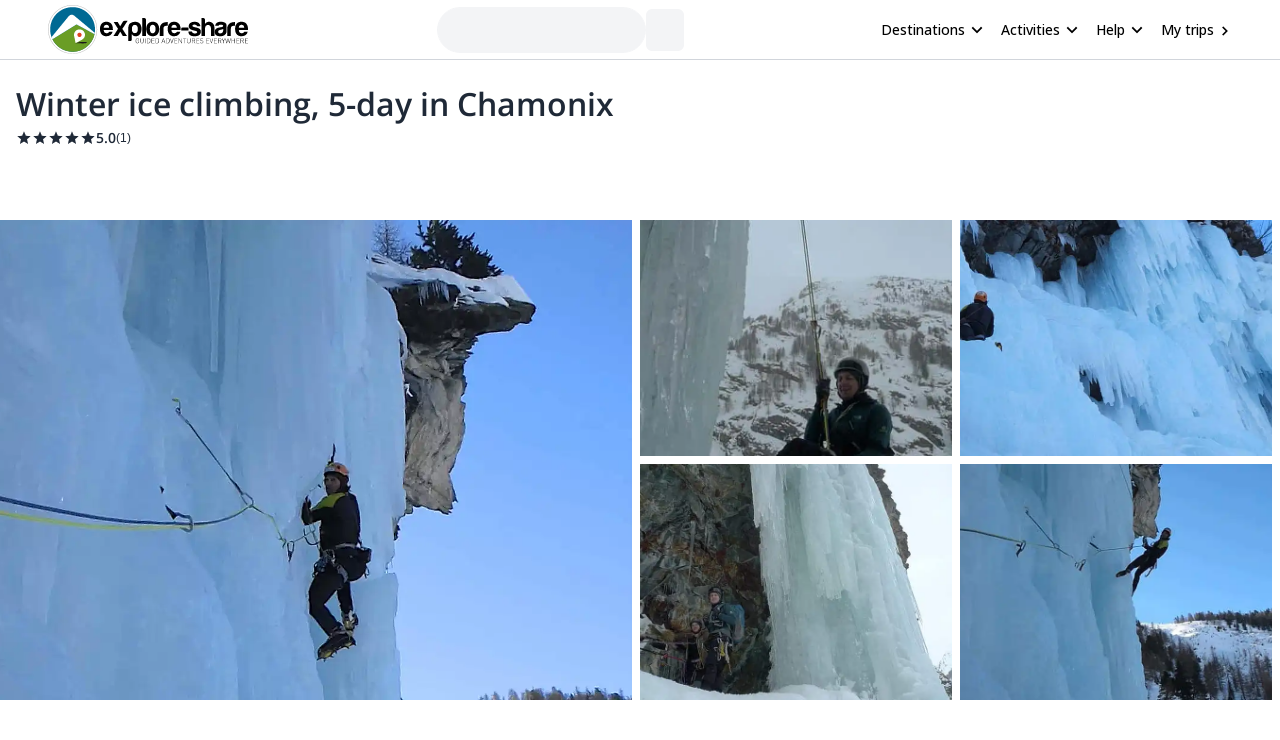

--- FILE ---
content_type: text/html; charset=utf-8
request_url: https://www.explore-share.com/trip/winter-ice-climbing-5-day-chamonix/
body_size: 66597
content:
<!DOCTYPE html><html lang="en" style="scroll-behavior:smooth"><head><link rel="shortcut icon" type="image/png" href="https://d3rrfy0o57uet0.cloudfront.net/themes/twentysixteen-child/images/Logo-E&amp;S-White.png"/><title>Winter ice climbing, 5-day in Chamonix. 5-day trip. IFMGA guide</title><meta name="title" content="Winter ice climbing, 5-day in Chamonix. 5-day trip. IFMGA guide"/><meta name="description" content="Find the most perfect climbing routes in a great winter ice climbing program in Chamonix. Guiding by Sebastien, an IFMGA certified and experienced guide."/><meta charSet="utf-8"/><meta name="viewport" content="width=device-width, minimum-scale=1, initial-scale=1, maximum-scale=1"/><link rel="canonical" href="https://www.explore-share.com/trip/winter-ice-climbing-5-day-chamonix/"/><meta property="og:locale" content="en"/><meta property="og:type" content="product"/><meta property="og:title" content="Winter ice climbing, 5-day in Chamonix. 5-day trip. IFMGA guide"/><meta property="og:description" content="Find the most perfect climbing routes in a great winter ice climbing program in Chamonix. Guiding by Sebastien, an IFMGA certified and experienced guide."/><meta property="og:url" content="https://www.explore-share.com/trip/winter-ice-climbing-5-day-chamonix/"/><meta property="og:site_name" content="Explore-Share.com"/><meta property="article:publisher" content="https://www.facebook.com/ExploreShare"/><meta property="fb:app_id" content="2154213534841901"/><meta property="og:image" content="https://assets.explore-share.com/trips/976/cover/1647379460-img_0027.jpg"/><meta property="og:image:secure_url" content="https://assets.explore-share.com/trips/976/cover/1647379460-img_0027.jpg"/><meta name="twitter:card" content="summary"/><meta name="twitter:title" content="Winter ice climbing, 5-day in Chamonix. 5-day trip. IFMGA guide"/><meta name="twitter:description" content="Find the most perfect climbing routes in a great winter ice climbing program in Chamonix. Guiding by Sebastien, an IFMGA certified and experienced guide."/><meta name="twitter:image" content="https://assets.explore-share.com/trips/976/cover/1647379460-img_0027.jpg"/><meta name="robots" content="index,follow"/><script type="application/ld+json">{"@context":"http://schema.org/","@type":"Product","name":"Winter ice climbing, 5-day in Chamonix. 5-day trip. IFMGA guide","image":"https://assets.explore-share.com/trips/976/cover/1647379460-img_0027.jpg","description":"Find the most perfect climbing routes in a great winter ice climbing program in Chamonix. Guiding by Sebastien, an IFMGA certified and experienced guide.","potentialAction":{"@type":"SearchAction","target":"https://www.explore-share.com/search/?s={search_term_string}","query-input":"required name=search_term_string"},"review":[{"@type":"Review","reviewRating":{"@type":"Rating","bestRating":5,"worstRating":1,"ratingValue":5},"reviewBody":"Gained skills and confidence in ice climbing, as well as some mountaineering skills. Guide was extremely knowledgeable and supportive. Look forward to working with Seb again.","author":{"@type":"Person","name":"Lauren"},"datePublished":"15-01-2019"}],"aggregateRating":{"@type":"AggregateRating","ratingValue":5,"reviewCount":1,"bestRating":5,"worstRating":0},"offers":{"@type":"Offer","price":1850,"priceCurrency":"EUR"}}</script><meta name="postId" description="976"/><meta name="postTypeId" description="1826468"/><link href="https://fonts.gstatic.com/s/opensans/v34/memSYaGs126MiZpBA-UvWbX2vVnXBbObj2OVZyOOSr4dVJWUgsiH0B4taVIUwaEQbjB_mQ.woff2" as="font" type="font/woff2" crossorigin="anonymous"/><link href="https://fonts.gstatic.com/s/opensans/v17/mem6YaGs126MiZpBA-UFUK0Udc1GAK6bt6o.woff2" as="font" type="font/woff2" crossorigin="anonymous"/><link href="https://fonts.gstatic.com/s/opensans/v17/mem6YaGs126MiZpBA-UFUK0Zdc1GAK6b.woff2" as="font" type="font/woff2" crossorigin="anonymous"/><link href="https://fonts.gstatic.com/s/opensans/v17/memnYaGs126MiZpBA-UFUKXGUdhrIqOxjaPX.woff2" as="font" type="font/woff2" crossorigin="anonymous"/><link href="https://fonts.gstatic.com/s/opensans/v17/mem8YaGs126MiZpBA-UFVZ0bf8pkAg.woff2" as="font" type="font/woff2" crossorigin="anonymous"/><link href="https://fonts.gstatic.com/s/opensans/v34/memSYaGs126MiZpBA-UvWbX2vVnXBbObj2OVZyOOSr4dVJWUgsjr0B4gaVIUwaEQbjA.woff2" as="font" type="font/woff2" crossorigin="anonymous"/><link href="https://fonts.gstatic.com/s/opensans/v17/mem5YaGs126MiZpBA-UNirkOUuhpKKSTjw.woff2" as="font" type="font/woff2" crossorigin="anonymous"/><link rel="preconnect" href="https://connect.facebook.net/en_US/fbevents.js"/><link rel="preconnect" href="https://www.googletagmanager.com"/><link rel="preconnect" href="https://www.google-analytics.com"/><link rel="preconnect" href="https://googleads.g.doubleclick.net"/><script>window.dataLayer = window.dataLayer || [];</script><script>
            (function(w,d,s,l,i){w[l]=w[l]||[];w[l].push({'gtm.start':
              new Date().getTime(),event:'gtm.js'});var f=d.getElementsByTagName(s)[0],
              j=d.createElement(s),dl=l!='dataLayer'?'&l='+l:'';j.async=true;j.src=
              'https://www.googletagmanager.com/gtm.js?id='+i+dl+ '&gtm_auth=9LNEMZmy6wkTpK7wbV5XTQ&gtm_preview=env-1&gtm_cookies_win=x';f.parentNode.insertBefore(j,f);
              })(window,document,'script','dataLayer','GTM-5DS89VW');</script><script>
            setTimeout(() => {
              (function(h,o,t,j,a,r){
                  h.hj=h.hj||function(){(h.hj.q=h.hj.q||[]).push(arguments)};
                  h._hjSettings={hjid:3433343,hjsv:6};
                  a=o.getElementsByTagName('head')[0];
                  r=o.createElement('script');r.async=1;
                  r.src=t+h._hjSettings.hjid+j;
                  a.appendChild(r);
              })(window,document,'https://static.hotjar.com/c/hotjar-','.js');
            },1000)</script><link rel="alternate" href="https://www.explore-share.com/trip/winter-ice-climbing-5-day-chamonix/" hrefLang="x-default"/><link rel="alternate" href="https://www.explore-share.com/trip/winter-ice-climbing-5-day-chamonix/" hrefLang="en"/><meta name="next-head-count" content="41"/><link rel="preload" href="/_next/static/css/b4f208df92a739c8.css" as="style"/><link rel="stylesheet" href="/_next/static/css/b4f208df92a739c8.css" data-n-g=""/><noscript data-n-css=""></noscript><script defer="" nomodule="" src="/_next/static/chunks/polyfills-c67a75d1b6f99dc8.js"></script><script defer="" src="/_next/static/chunks/8930.845f4dc81e03eb39.js"></script><script defer="" src="/_next/static/chunks/7357.bc663eb8a588a6af.js"></script><script defer="" src="/_next/static/chunks/3871.da37b3e0cd1d17ae.js"></script><script defer="" src="/_next/static/chunks/8185.d1eec408918dc33b.js"></script><script defer="" src="/_next/static/chunks/2309.2c84b50e32f456db.js"></script><script defer="" src="/_next/static/chunks/5165.38dadf630a5582e4.js"></script><script defer="" src="/_next/static/chunks/8861.dd3382f2a785271f.js"></script><script defer="" src="/_next/static/chunks/1058.81b6de540772c88f.js"></script><script src="/_next/static/chunks/webpack-f028c5ff8dbcf804.js" defer=""></script><script src="/_next/static/chunks/main-9144aefaaad1e394.js" defer=""></script><script src="/_next/static/chunks/pages/_app-706ecf399034ede3.js" defer=""></script><script src="/_next/static/chunks/pages/trip/%5Bslug%5D-4f31d6ce80716972.js" defer=""></script><script src="/_next/static/7Jo6liwnT8VVg-ZYymUwC/_buildManifest.js" defer=""></script><script src="/_next/static/7Jo6liwnT8VVg-ZYymUwC/_ssgManifest.js" defer=""></script></head><body><div id="__next"><div class="scroll-smooth"><div class="
        border-b border-gray-300 
        flex items-center w-full h-[60px] px-6  
      "><div class="flex items-center w-full h-[inherit] justify-between max-w-[1600px] mx-auto px-6"><div class="flex items-center pr-2"><a class="z-[160]" href="/"><img src="https://assets.explore-share.com/statics/logos/es-black" height="100" width="200" alt="Explore-Share logo and link to home" loading="eager" class="w-[175px] sm:w-[200px] h-auto"/></a></div><div class="ga-sp-where-field w-full max-w-[500px]"><div class="gap-3 flex items-center w-full justify-center"><div class="justify-between items-center flex gap-5 border border-gray-100 pl-4 pr-1 py-1 rounded-full w-10/12 md:w-8/12 lg:w-6/12 xl:w-5/12 max-w-[700px] text-sm animate-pulse bg-gray-100 h-[46px]"></div><div class="h-[42px] w-[38px] border-gray-100 animate-pulse bg-gray-100 rounded-md"></div></div></div><div class="z-30 flex items-center"><button class="inline-flex items-center w-full py-2 text-sm font-medium text-black rounded-md hover:bg-opacity-30 focus:outline-none focus-visible:ring-2 focus-visible:ring-white focus-visible:ring-opacity-75" id="headlessui-menu-button-:R1pp5m:" type="button" aria-haspopup="menu" aria-expanded="false" data-headlessui-state=""><div class="ml-4 mr-1 font-bold">Destinations</div><svg style="object-fit:contain;fill:black;outline:none;height:16px;width:16px" width="16" height="16" viewBox="0 0 24 24" class="rotate-90" name="arrow"><g fill="#000"><path d="M7 18.12L13.18 12L7 5.88L8.903 4L17 12L8.903 20L7 18.12Z"></path></g></svg></button><button class="inline-flex items-center w-full py-2 text-sm font-medium text-black rounded-md hover:bg-opacity-30 focus:outline-none focus-visible:ring-2 focus-visible:ring-white focus-visible:ring-opacity-75" id="headlessui-menu-button-:R1qp5m:" type="button" aria-haspopup="menu" aria-expanded="false" data-headlessui-state=""><div class="ml-4 mr-1 font-bold">Activities</div><svg style="object-fit:contain;fill:black;outline:none;height:16px;width:16px" width="16" height="16" viewBox="0 0 24 24" class="rotate-90" name="arrow"><g fill="#000"><path d="M7 18.12L13.18 12L7 5.88L8.903 4L17 12L8.903 20L7 18.12Z"></path></g></svg></button><button class="inline-flex items-center w-full py-2 text-sm font-medium text-black rounded-md hover:bg-opacity-30 focus:outline-none focus-visible:ring-2 focus-visible:ring-white focus-visible:ring-opacity-75" id="headlessui-menu-button-:R1rp5m:" type="button" aria-haspopup="menu" aria-expanded="false" data-headlessui-state=""><div class="ml-4 mr-1 font-bold">Help</div><svg style="object-fit:contain;fill:black;outline:none;height:16px;width:16px" width="16" height="16" viewBox="0 0 24 24" class="rotate-90" name="arrow"><g fill="#000"><path d="M7 18.12L13.18 12L7 5.88L8.903 4L17 12L8.903 20L7 18.12Z"></path></g></svg></button><div class="gap-1 text-sm whitespace-nowrap w-full text-black ml-4 font-bold "><a href="https://account.explore-share.com/bookings?lan=en" class="mr-1" target="_blank">My trips</a><svg style="object-fit:contain;fill:black;outline:none;height:14px;width:14px" width="24" height="24" viewBox="0 0 24 24" name="arrow"><g fill="black"><path d="M7 18.12L13.18 12L7 5.88L8.903 4L17 12L8.903 20L7 18.12Z"></path></g></svg></div></div></div></div><div class="px-4"><div class="flex justify-center"><div class="w-[1300px]"><h1 class="text-[27px] [text-wrap:balance] md:text-[32px] text-gray-800 font-extrabold mt-5">Winter ice climbing, 5-day in Chamonix</h1><div class="h-5 flex items-center gap-1"><div class="flex"><svg style="object-fit:contain;fill:black;outline:none;height:16px;width:16px" width="24" height="24" viewBox="0 0 24 24" name="add"><g fill-rule="evenodd" fill="#1f2937" stroke-width="1.5"><path d="M0 0h24v24H0z" fill="none"></path><path d="M12 17.27L18.18 21l-1.64-7.03L22 9.24l-7.19-.61L12 2 9.19 8.63 2 9.24l5.46 4.73L5.82 21z"></path><path d="M0 0h24v24H0z" fill="none"></path></g></svg><svg style="object-fit:contain;fill:black;outline:none;height:16px;width:16px" width="24" height="24" viewBox="0 0 24 24" name="add"><g fill-rule="evenodd" fill="#1f2937" stroke-width="1.5"><path d="M0 0h24v24H0z" fill="none"></path><path d="M12 17.27L18.18 21l-1.64-7.03L22 9.24l-7.19-.61L12 2 9.19 8.63 2 9.24l5.46 4.73L5.82 21z"></path><path d="M0 0h24v24H0z" fill="none"></path></g></svg><svg style="object-fit:contain;fill:black;outline:none;height:16px;width:16px" width="24" height="24" viewBox="0 0 24 24" name="add"><g fill-rule="evenodd" fill="#1f2937" stroke-width="1.5"><path d="M0 0h24v24H0z" fill="none"></path><path d="M12 17.27L18.18 21l-1.64-7.03L22 9.24l-7.19-.61L12 2 9.19 8.63 2 9.24l5.46 4.73L5.82 21z"></path><path d="M0 0h24v24H0z" fill="none"></path></g></svg><svg style="object-fit:contain;fill:black;outline:none;height:16px;width:16px" width="24" height="24" viewBox="0 0 24 24" name="add"><g fill-rule="evenodd" fill="#1f2937" stroke-width="1.5"><path d="M0 0h24v24H0z" fill="none"></path><path d="M12 17.27L18.18 21l-1.64-7.03L22 9.24l-7.19-.61L12 2 9.19 8.63 2 9.24l5.46 4.73L5.82 21z"></path><path d="M0 0h24v24H0z" fill="none"></path></g></svg><svg style="object-fit:contain;fill:black;outline:none;height:16px;width:16px" width="24" height="24" viewBox="0 0 24 24" name="add"><g fill-rule="evenodd" fill="#1f2937" stroke-width="1.5"><path d="M0 0h24v24H0z" fill="none"></path><path d="M12 17.27L18.18 21l-1.64-7.03L22 9.24l-7.19-.61L12 2 9.19 8.63 2 9.24l5.46 4.73L5.82 21z"></path><path d="M0 0h24v24H0z" fill="none"></path></g></svg></div><p class="text-sm text-[#1f2937] font-[600] [text-wrap:balance]">5.0</p><p class="text-xs text-[#1f2937] font-[300] [text-wrap:balance]">(<!-- -->1<!-- -->)</p></div></div></div></div><div class="sticky h-[56px] top-0 z-20 flex gap-2 w-full p-0 scroll-smooth px-6 bg-gray-100 md:bg-white bg-white my-4 md:mt-0 !px-0 !top-0" id="trip-tabs"><div class="ga-lp-tabs flex overflow-auto items-center  w-full max-w-[1300px] gap-1 mx-auto bg-gray-100 md:bg-white"></div></div><div class="ga-tp-view-pics-header cursor-pointer h-[19rem] lg:h-[30rem]"><div class="grid h-full grid-cols-2"><div class="h-full mr-2"><div class="relative w-full h-full"><img height="800" width="1200" class="-z-10 w-full h-full object-cover inset-0 absolute" src="https://assets.explore-share.com/trips/976/cover/1647379460-img_0027.jpg?fit=clip&amp;h=800&amp;w=1200&amp;q=50&amp;fm=webp" alt="Winter ice climbing, 5-day in Chamonix"/></div></div><div class="grid grid-cols-2"><div class="relative mb-2 mr-2"><img height="500" width="800" class="-z-10 w-full h-full object-cover inset-0 absolute" src="https://assets.explore-share.com/trips/976/photos/1647379460-1619420_733080483391176_22503142_n-1.jpg?fit=clip&amp;h=500&amp;w=800&amp;q=50&amp;fm=webp" alt="Winter ice climbing, 5-day in Chamonix"/></div><div class="relative mb-2 mr-2"><img height="500" width="800" class="-z-10 w-full h-full object-cover inset-0 absolute" src="https://assets.explore-share.com/trips/976/photos/1647379460-1743516_737883429577548_834447966_n-1.jpg?fit=clip&amp;h=500&amp;w=800&amp;q=50&amp;fm=webp" alt="Winter ice climbing, 5-day in Chamonix"/></div><div class="relative mr-2"><img height="500" width="800" class="-z-10 w-full h-full object-cover inset-0 absolute" src="https://assets.explore-share.com/trips/976/photos/1647379460-1920386_733080583391166_1127310070_n-1.jpg?fit=clip&amp;h=500&amp;w=800&amp;q=50&amp;fm=webp" alt="Winter ice climbing, 5-day in Chamonix"/></div><div class="relative mr-2"><img height="500" width="800" class="-z-10 w-full h-full object-cover inset-0 absolute" src="https://assets.explore-share.com/trips/976/photos/1647379460-1901360_737883542910870_1731582344_n-1.jpg?fit=clip&amp;h=500&amp;w=800&amp;q=50&amp;fm=webp" alt="Winter ice climbing, 5-day in Chamonix"/></div></div></div></div><div class="max-w-[1300px] m-auto"><div class="w-full"><div class="md:flex justify-center gap-4"><div class="max-w-full min-w-0 w-full"><div class="w-full"><div id="overview" class="scroll-mt-16 p-0 md:p-4"><p class="text-sm font-extralight">Find the most perfect climbing routes in a great winter ice climbing program in Chamonix. Guiding by Sebastien, an IFMGA certified and experienced guide.</p><div style="grid-template-columns:repeat(auto-fill, minmax(100px, 1fr))" class="grid grid-cols-2 md:grid-cols-none [grid-gap:20px] md:[grid-gap:10px] p-4 md:bg-white items-start"><div class="text-black flex md:flex-col md:items-center md:text-center text-left gap-1 items-start place-items-center md:justify-center"><svg style="object-fit:contain;fill:black;outline:none;height:28px;width:28px" width="24" height="24" viewBox="0 0 24 24" name="Mountain"><g fill="#5CB85C"><path d="M12 3.20001C11.52 3.20001 11.36 3.52001 11.04 3.84001L1.76001 19.04C1.60001 19.2 1.60001 19.52 1.60001 19.68C1.60001 20.48 2.24001 20.8 2.72001 20.8H21.28C21.92 20.8 22.4 20.48 22.4 19.68C22.4 19.36 22.4 19.36 22.24 19.04L13.12 3.84001C12.8 3.52001 12.48 3.20001 12 3.20001ZM12 5.60001L17.28 14.4H16L13.6 12L12 14.4L10.4 12L8.00001 14.4H6.56001L12 5.60001Z"></path></g></svg><div><p class="text-base font-[600] md:text-xs md:font-light [text-wrap:balance]">Alps</p></div></div><div class="text-black flex md:flex-col md:items-center md:text-center text-left gap-1 items-start place-items-center md:justify-center"><svg style="object-fit:contain;fill:black;outline:none;height:28px;width:28px" width="16" height="16" viewBox="0 0 16 16" name="Clock"><g fill="none" fill-rule="evenodd"><path fill-rule="evenodd" clip-rule="evenodd" d="M1.33337 8C1.33337 4.32 4.31337 1.33334 7.99337 1.33334C11.68 1.33334 14.6667 4.32 14.6667 8C14.6667 11.68 11.68 14.6667 7.99337 14.6667C4.31337 14.6667 1.33337 11.68 1.33337 8ZM2.66671 8C2.66671 10.9467 5.05337 13.3333 8.00004 13.3333C10.9467 13.3333 13.3334 10.9467 13.3334 8C13.3334 5.05334 10.9467 2.66667 8.00004 2.66667C5.05337 2.66667 2.66671 5.05334 2.66671 8Z" fill="#5CB85C"></path><path d="M8.33337 4.66666H7.33337V8.66666L10.8334 10.7667L11.3334 9.94666L8.33337 8.16666V4.66666Z" fill="#5CB85C"></path></g></svg><div><p class="text-base font-[600] md:text-xs md:font-light [text-wrap:balance]">5 Days</p></div></div><div class="text-black flex md:flex-col md:items-center md:text-center text-left gap-1 items-start place-items-center md:justify-center"><svg style="object-fit:contain;fill:black;outline:none;height:28px;width:28px" width="14" height="16" viewBox="0 0 14 16" name="calendarSimple"><g fill="none" fill-rule="evenodd"><path d="M12.3334 2.00001H11.6667V0.666672H10.3334V2.00001H3.66671V0.666672H2.33337V2.00001H1.66671C0.933374 2.00001 0.333374 2.6 0.333374 3.33334V14C0.333374 14.7333 0.933374 15.3333 1.66671 15.3333H12.3334C13.0667 15.3333 13.6667 14.7333 13.6667 14V3.33334C13.6667 2.6 13.0667 2.00001 12.3334 2.00001ZM12.3334 14H1.66671V5.33334H12.3334V14Z" fill="#5CB85C"></path></g></svg><div><p class="text-base font-[600] md:text-xs md:font-light [text-wrap:balance]">Jan, Feb</p></div></div></div><hr class="m-0 w-full border border-t-gray-200"/></div></div><div class="w-full"><div class="scroll-mt-16 p-4" id="description"><div class="w-full"><h2 class="mb-4 text-xl font-bold">Description</h2></div><div class="relative"><div class="trip-content w-full break-words overflow-hidden max-h-44"><h5>Loose rocky chutes become frozen couloirs, revealing routes for us to follow…</h4>
<p><strong>Winter ice climbing in Chamonix</strong>… finding and climbing the <strong>most perfect routes</strong> to the top, is a challenge that you previously only dreamed achieving.</p>
<p>My Chamonix ice climbing week not only gives you a <strong>taste of the ice climbing world</strong>, but sets you up to go exploring the winter routes by yourself….</p>
<p>This week is addressed to the ones practicing already the winter mountaineering or ice fall climbing and wishing to go to the next level. We will go climbing together <strong>Ice Gullies</strong> which might seem to you inaccessible. You will learn to tame a wild environment.</p>
<h5>During this winter program, I will be happy to teach you the following things:</h5>
<p>– Develop your skills on snow, ice and snow and rock (“mixed”)<br>– Learn to belay and lead<br>– Use efficiently the safety equipment on this terrain (including ice screws, nuts, ice axe etc )<br>– Evaluate Ice and Snow conditions</p>
<p>Here is an example of program, which might change based on the weather conditions and also on your level, timing and wishes.</p>
<p><strong>– DAY 1: Creamery Glacier Icefall, 70m – Grade III+</strong></p>
<p>Meeting in Chamonix at 9am. Then, we continue to the foot of Argentiere Glacier. At this time we will learn how to use crampons and ice axes in high altitudes. Climbing an ice cascade of 70m.</p>
<p><strong>– DAY 2: Icefall of EMHM, 110m – Grade IV</strong></p>
<p>Located on the left side of Argentiere Glacier, this waterfall offers incredible views. We will try some mixed climbing (rock and ice).</p>
<p><strong>– DAY 3: Arveyron Gorges Ice climbing, 50m – Grade III to V</strong></p>
<p>The Arveyron gorges are situated in a magical setting. Further, the ice is very sculpted. So we will practice the technique known as “hooking”, climb just putting the ice axes in holes.</p>
<p><strong>– DAY 4: Mini Couloir Icefall, 60m – Déferlante Icefall 40m / Grade IV</strong></p>
<p>For this day, we will discover two beautiful icefalls situated on the right side of Argentiere Glacier. Each icefall offers varied climbing options.</p>
<p><strong>– DAY 5: Troulèro Icefall, 190m – Grade IV+</strong></p>
<p>At least, the last day, we will move to the Black water Valley of Switzerland at 2km from the borderline. We will enjoy incredible climbs and traverse through amazing passes. Finally, we return to Chamonix. End of the trip.</p>
<p><strong>If you are interested in such great adventure, please get in touch with me. It will be my pleasure to guide you during that week and teach you the necessary skills allowing you to reach the next level!</strong></p>
</div><div class="fade-white"></div></div><div class="ga-trip-desc-showMore w-full"><button class="text-main text-sm">Read more</button></div></div></div><div class="w-full"><div id="join-a-group" class="scroll-mt-16"></div></div><div class="w-full"><div id="price-details" class="scroll-mt-12 scroll-smooth p-4"><div class="mb-4"><div><h2 class="mb-1 text-xl font-bold">Price includes</h2><ul class="ml-4"><li class="text-sm font-extralight">Guiding fee</li></ul></div><div><h2 class="mt-4 mb-1 text-xl font-bold">Price details</h2><ul class="guide-page-mb ml-4"><li class="text-sm font-extralight">The price does not include the guide´s expenses (accommodation, meals, lift tickets, etc).</li></ul></div><div><button class="ga-cancellation-policy secondary-button w-auto text-sm mt-1">See cancellation policy</button></div></div><hr class="m-0 w-full border border-t-gray-200"/></div><span hidden="" style="position:fixed;top:1px;left:1px;width:1px;height:0;padding:0;margin:-1px;overflow:hidden;clip:rect(0, 0, 0, 0);white-space:nowrap;border-width:0;display:none"></span></div><div class="w-full"><div class="w-full p-4"><div class="mt-3"><p class="py-2 font-bold text-md">Meeting point</p><div class="text-sm trip-page-details font-extralight guide-page-mb">Chamonix</div><button type="button" class="relative h-48 my-5 w-full overflow-hidden rounded bg-gray-200 focus:outline-none"><img src="/nextjs-public-assets/map.png" alt="Map preview" class="absolute inset-0 w-full h-full object-cover blur-sm"/><div class="absolute inset-0 flex items-center justify-center"><span class="bg-white bg-opacity-80 text-gray-800 px-4 py-2 rounded shadow">View Map</span></div></button></div><hr class="m-0 w-full border border-t-gray-200"/></div></div><div class="w-full"></div><div class="w-full"><div class="w-full p-4" id="details"><div class="w-full"><h2 class="text-xl font-bold">Details</h2></div><div class="overflow-hidden max-h-44 w-full"><div class="mt-3"><p class="py-2 font-bold text-md">More info</p><div class="text-sm trip-page-details font-extralight guide-page-mb"><p>Accommodation, ski lifts and picnics are not included in the price.</p>
</div></div></div><div class="mt-4 mb-8"><div class="ga-trip-details-show-less w-full"><button class="text-main text-sm">Read more</button></div></div><hr class="m-0 w-full border border-t-gray-200"/></div></div><div class="w-full"></div><div class="w-full"></div><div class="w-full"><div id="guide" class="scroll-mt-16 p-4"><div><h2 class="my-4 text-xl font-bold">About the guide</h2></div><div class="my-4"><a class="flex w-full ga-guide-name cursor-pointer" href="https://www.explore-share.com/mountain-guide/sebastien-laurent/"><div class="flex items-center"><img alt="Guide profile image" loading="lazy" width="66" height="66" decoding="async" data-nimg="1" class="rounded-full object-cover" style="color:transparent;height:66px;width:66px" src="https://assets.explore-share.com/guides/482/avatar/1635177536-2402401504535563929277266001181394420n-195x260.jpg?width=100&amp;height=100&amp;clip=cover&amp;fm=avif"/></div><div class="flex items-start w-10/12 ml-4 flex-col"><div class="flex items-center justify-between"><h3 class="font-bold text-gray-700 text-md">Sébastien</h3><div class="bg-white flex p-2 rounded-xl items-center bg-slate-50 p-2 rounded-3xl" itemProp="aggregateRating" itemType="https://schema.org/AggregateRating"><svg style="object-fit:contain;fill:black;outline:none;height:16px;width:16px" width="24" height="24" viewBox="0 0 24 24" name="add"><g fill-rule="evenodd" fill="#2077d5" stroke-width="1.5"><path d="M0 0h24v24H0z" fill="none"></path><path d="M12 17.27L18.18 21l-1.64-7.03L22 9.24l-7.19-.61L12 2 9.19 8.63 2 9.24l5.46 4.73L5.82 21z"></path><path d="M0 0h24v24H0z" fill="none"></path></g></svg><p class="mr-1 text-xs font-bold text-main">4.9</p><p class="text-xs text-gray-500">(<!-- -->15<!-- -->)</p><meta itemProp="reviewCount" content="15"/><meta itemProp="ratingValue" content="4.90"/></div></div><p class="text-sm text-gray-500">Mountain Guide</p></div></a><div><div class="relative mt-3"><div class="trip-content w-full break-words overflow-hidden max-h-[140px]"><p>IFMGA / UIAGM Mountain Guide -<br>Sébastien is originally from Toulon. Before he dedicated his time fully to his passion, mountaineering, he has completed a degree in Alpine Geography.<br>His thirst for adventure took him from countries such as Turkey and Peru to the high mountains of Pakistan .<br>Since 2000, he work as a Mountain Guide in Chamonix, La Clusaz and all over the world.</p>
</div><div class="fade-white"></div></div><div class="ga-guide-desc-showMore w-full"><button class="text-main text-sm">Read more</button></div><div class="w-full my-1"><div class="flex gap-2 justify-center md:justify-start"><div class="mt-2 rounded bg-gray-100/70 py-4 px-4"><p class="font-bold text-black/90 text-md">Languages</p><p class="font-extralight text-sm">French | English</p></div><div class="mt-2 rounded bg-gray-100/70 py-4 px-4"><p class="font-bold text-black/90 text-md">Certificates</p><p class="font-extralight text-sm">SNGM | IVBV | UIAGM | IFMGA</p></div></div></div></div></div></div><div class="ga-guide-reviews w-full mb-6 flex px-4 flex-wrap justify-start gap-2 md:gap-5"><button class="text-sm secondary-button flex-1 min-w-[200px] ">See guide reviews</button></div><hr class="m-0 w-full border border-t-gray-200"/><span hidden="" style="position:fixed;top:1px;left:1px;width:1px;height:0;padding:0;margin:-1px;overflow:hidden;clip:rect(0, 0, 0, 0);white-space:nowrap;border-width:0;display:none"></span></div><div class="w-full"><div class="scroll-mt-14 mb-4 p-4" id="reviews"><h2 class="mt-4 mb-1 text-xl font-bold">What people are saying about this trip</h2><div class="mt-5"><div><div class="flex items-center w-full"><p class="text-md">Lauren</p><div class="bg-white flex p-2 rounded-xl items-center undefined" itemProp="aggregateRating" itemType="https://schema.org/AggregateRating"><svg style="object-fit:contain;fill:black;outline:none;height:16px;width:16px" width="24" height="24" viewBox="0 0 24 24" name="add"><g fill-rule="evenodd" fill="#2077d5" stroke-width="1.5"><path d="M0 0h24v24H0z" fill="none"></path><path d="M12 17.27L18.18 21l-1.64-7.03L22 9.24l-7.19-.61L12 2 9.19 8.63 2 9.24l5.46 4.73L5.82 21z"></path><path d="M0 0h24v24H0z" fill="none"></path></g></svg><svg style="object-fit:contain;fill:black;outline:none;height:16px;width:16px" width="24" height="24" viewBox="0 0 24 24" name="add"><g fill-rule="evenodd" fill="#2077d5" stroke-width="1.5"><path d="M0 0h24v24H0z" fill="none"></path><path d="M12 17.27L18.18 21l-1.64-7.03L22 9.24l-7.19-.61L12 2 9.19 8.63 2 9.24l5.46 4.73L5.82 21z"></path><path d="M0 0h24v24H0z" fill="none"></path></g></svg><svg style="object-fit:contain;fill:black;outline:none;height:16px;width:16px" width="24" height="24" viewBox="0 0 24 24" name="add"><g fill-rule="evenodd" fill="#2077d5" stroke-width="1.5"><path d="M0 0h24v24H0z" fill="none"></path><path d="M12 17.27L18.18 21l-1.64-7.03L22 9.24l-7.19-.61L12 2 9.19 8.63 2 9.24l5.46 4.73L5.82 21z"></path><path d="M0 0h24v24H0z" fill="none"></path></g></svg><svg style="object-fit:contain;fill:black;outline:none;height:16px;width:16px" width="24" height="24" viewBox="0 0 24 24" name="add"><g fill-rule="evenodd" fill="#2077d5" stroke-width="1.5"><path d="M0 0h24v24H0z" fill="none"></path><path d="M12 17.27L18.18 21l-1.64-7.03L22 9.24l-7.19-.61L12 2 9.19 8.63 2 9.24l5.46 4.73L5.82 21z"></path><path d="M0 0h24v24H0z" fill="none"></path></g></svg><svg style="object-fit:contain;fill:black;outline:none;height:16px;width:16px" width="24" height="24" viewBox="0 0 24 24" name="add"><g fill-rule="evenodd" fill="#2077d5" stroke-width="1.5"><path d="M0 0h24v24H0z" fill="none"></path><path d="M12 17.27L18.18 21l-1.64-7.03L22 9.24l-7.19-.61L12 2 9.19 8.63 2 9.24l5.46 4.73L5.82 21z"></path><path d="M0 0h24v24H0z" fill="none"></path></g></svg><meta itemProp="reviewCount"/><meta itemProp="ratingValue" content="5.00"/></div></div><div class="max-h-[60px] w-full overflow-hidden relative"><p class="not-italic text-gray-800 font-extralight text-sm">Gained skills and confidence in ice climbing, as well as some mountaineering skills. Guide was extremely knowledgeable and supportive. Look forward to working with Seb again.</p><div class="fade-white"></div></div><div class="ga-lp-readreview w-full"><button class="text-sm text-main" type="text">Show more</button></div></div></div><span hidden="" style="position:fixed;top:1px;left:1px;width:1px;height:0;padding:0;margin:-1px;overflow:hidden;clip:rect(0, 0, 0, 0);white-space:nowrap;border-width:0;display:none"></span></div><hr class="m-0 w-full border border-t-gray-200"/><span hidden="" style="position:fixed;top:1px;left:1px;width:1px;height:0;padding:0;margin:-1px;overflow:hidden;clip:rect(0, 0, 0, 0);white-space:nowrap;border-width:0;display:none"></span><span hidden="" style="position:fixed;top:1px;left:1px;width:1px;height:0;padding:0;margin:-1px;overflow:hidden;clip:rect(0, 0, 0, 0);white-space:nowrap;border-width:0;display:none"></span></div><div class="w-full"></div></div><div class="center  min-w-[360px] w-[360px] md:-mt-10 mr-4"></div></div><div class=""><div class="w-full p-4 mt-6"><div class="w-full py-2"><h2 class="text-2xl font-bold">You may also like</h2></div><div class="ga-you-may-also-like w-full"><div class="relative p-0"><div class="absolute top-0 bottom-0 z-10 flex items-center rotate-180 cursor-pointer left-[-15px] hidden"><svg style="object-fit:contain;fill:black;outline:none;height:30px;width:30px" width="24" height="24" viewBox="0 0 24 24" class="border border-gray-300 rounded-full" name="arrow-rounded"><g fill="none" fill-rule="evenodd" stroke-linecap="round" stroke-linejoin="round" stroke-width="1.93"><circle cx="12" cy="12" r="12" fill="#FFF"></circle><path d="M9.72721 15.6746C9.42449 15.4368 9.42423 15.0408 9.72663 14.8027L13.2862 12L9.72663 9.19734C9.42423 8.95923 9.42449 8.56323 9.72721 8.3254L9.92675 8.16864C10.2129 7.94379 10.6651 7.94379 10.9513 8.16864L15.2728 11.5638C15.5757 11.8018 15.5757 12.1982 15.2728 12.4362L10.9513 15.8314C10.6651 16.0562 10.2129 16.0562 9.92675 15.8314L9.72721 15.6746Z" fill="#2077d5"></path></g></svg></div><div class="absolute top-0 bottom-0 z-10 flex items-center cursor-pointer right-[-15px] false"><svg style="object-fit:contain;fill:black;outline:none;height:30px;width:30px" width="24" height="24" viewBox="0 0 24 24" class="border border-gray-300 rounded-full" name="arrow-rounded"><g fill="none" fill-rule="evenodd" stroke-linecap="round" stroke-linejoin="round" stroke-width="1.93"><circle cx="12" cy="12" r="12" fill="#FFF"></circle><path d="M9.72721 15.6746C9.42449 15.4368 9.42423 15.0408 9.72663 14.8027L13.2862 12L9.72663 9.19734C9.42423 8.95923 9.42449 8.56323 9.72721 8.3254L9.92675 8.16864C10.2129 7.94379 10.6651 7.94379 10.9513 8.16864L15.2728 11.5638C15.5757 11.8018 15.5757 12.1982 15.2728 12.4362L10.9513 15.8314C10.6651 16.0562 10.2129 16.0562 9.92675 15.8314L9.72721 15.6746Z" fill="#2077d5"></path></g></svg></div><div class="swiper"><div class="swiper-wrapper"><div class="swiper-slide p-4 undefined"><div class="ga-new-trip-snippet sm:h-full h-fit relative rounded-2xl max-w-full block  shadow-md bg-white border border-slate-200  undefined"><div class="relative h-[40%]"><div><div class="bg-white flex p-2 rounded-xl items-center bg-slate-50 absolute z-10 bottom-0 right-0 m-[10px]" itemProp="aggregateRating" itemType="https://schema.org/AggregateRating"><svg style="object-fit:contain;fill:black;outline:none;height:16px;width:16px" width="24" height="24" viewBox="0 0 24 24" name="add"><g fill-rule="evenodd" fill="#2077d5" stroke-width="1.5"><path d="M0 0h24v24H0z" fill="none"></path><path d="M12 17.27L18.18 21l-1.64-7.03L22 9.24l-7.19-.61L12 2 9.19 8.63 2 9.24l5.46 4.73L5.82 21z"></path><path d="M0 0h24v24H0z" fill="none"></path></g></svg><p class="mr-1 text-xs font-bold text-main">5.0</p><p class="text-xs text-gray-500">(<!-- -->1<!-- -->)</p><meta itemProp="reviewCount" content="1"/><meta itemProp="ratingValue" content="5.00"/></div></div></div><a href="https://www.explore-share.com/trip/ice-climbing-chamonix/" class=" cursor-pointer" target="_blank"><div class="flex flex-wrap px-4 pb-4 min-h-[190px] h-[60%]"><div class="w-full py-1 mt-2 h-[65px] flex items-center"><p class="overflow-hidden text-lg  line-clamp-2">Ice climbing in Chamonix</p></div><span class="w-full text-sm font-extralight  text-gray-500 line-clamp-2 ellipsis h-[40px]">Come ice climbing in Chamonix for a day with Vasile, certified mountain guide. Discover the beautiful icescapes on an exciting winter adventure in the Alps!</span><div class="flex items-end justify-between w-full"><div class="flex items-end justify-start w-1/2"><div class="flex gap-1 flex-col"><div class="flex flex-col flex-wrap items-start justify-center py-1 text-sm rounded-lg" data-original-price="159" data-original-currency="EUR"><span class="text-[10px] leading-[10px] text-xs font-extralight text-gray-500">From</span><span class="w-full leading-6 text-lg font-extrabold">EUR 168 </span><span class="text-[10px] leading-[10px] font-extralight text-gray-500">per person<!-- --> <!-- -->for 4 travellers</span></div></div></div><div class="flex flex-col items-left mt-3 sm:block w-2/5"><div class="flex items-center font-extralight mt-1 space-x-1"><svg width="16" height="16" viewBox="0 0 16 16" name="Clock"><g fill="none" fill-rule="evenodd"><path fill-rule="evenodd" clip-rule="evenodd" d="M1.33337 8C1.33337 4.32 4.31337 1.33334 7.99337 1.33334C11.68 1.33334 14.6667 4.32 14.6667 8C14.6667 11.68 11.68 14.6667 7.99337 14.6667C4.31337 14.6667 1.33337 11.68 1.33337 8ZM2.66671 8C2.66671 10.9467 5.05337 13.3333 8.00004 13.3333C10.9467 13.3333 13.3334 10.9467 13.3334 8C13.3334 5.05334 10.9467 2.66667 8.00004 2.66667C5.05337 2.66667 2.66671 5.05334 2.66671 8Z" fill="#65747A"></path><path d="M8.33337 4.66666H7.33337V8.66666L10.8334 10.7667L11.3334 9.94666L8.33337 8.16666V4.66666Z" fill="#65747A"></path></g></svg><p class="text-xs text-gray-500 ">+1 days</p></div><div class="flex items-center font-extralight  mt-1 space-x-1"><svg style="object-fit:contain;fill:black;outline:none;height:18px;width:18px" width="24" height="24" viewBox="0 0 24 24"><g fill="#65747A"><path d="M9.68 13.69 12 11.93l2.31 1.76-.88-2.85L15.75 9h-2.84L12 6.19 11.09 9H8.25l2.31 1.84-.88 2.85zM20 10c0-4.42-3.58-8-8-8s-8 3.58-8 8c0 2.03.76 3.87 2 5.28V23l6-2 6 2v-7.72c1.24-1.41 2-3.25 2-5.28zm-8-6c3.31 0 6 2.69 6 6s-2.69 6-6 6-6-2.69-6-6 2.69-6 6-6z"></path></g></svg><p class="text-xs text-gray-500 ">All levels</p></div><div class="flex items-center font-extralight mt-1 space-x-1"><svg style="object-fit:contain;fill:black;outline:none;height:18px;width:18px" width="24" height="24" viewBox="0 0 24 24"><g fill="#65747A"><path d="M13.49 5.48c1.1 0 2-.9 2-2s-.9-2-2-2-2 .9-2 2 .9 2 2 2zm-3.6 13.9 1-4.4 2.1 2v6h2v-7.5l-2.1-2 .6-3c1.3 1.5 3.3 2.5 5.5 2.5v-2c-1.9 0-3.5-1-4.3-2.4l-1-1.6c-.4-.6-1-1-1.7-1-.3 0-.5.1-.8.1l-5.2 2.2v4.7h2v-3.4l1.8-.7-1.6 8.1-4.9-1-.4 2 7 1.4z"></path></g></svg><p class="text-xs text-gray-500">Low</p></div></div></div><div class="border border-x-0 border-b-0 border-t-gray-400 w-full mt-3 pt-3"><p class="text-gray-800 text-sm flex gap-1 items-center"><svg style="object-fit:contain;fill:black;outline:none;height:17px;width:17px" width="14" height="16" viewBox="0 0 14 16" name="calendarSimple"><g fill="none" fill-rule="evenodd"><path d="M12.3334 2.00001H11.6667V0.666672H10.3334V2.00001H3.66671V0.666672H2.33337V2.00001H1.66671C0.933374 2.00001 0.333374 2.6 0.333374 3.33334V14C0.333374 14.7333 0.933374 15.3333 1.66671 15.3333H12.3334C13.0667 15.3333 13.6667 14.7333 13.6667 14V3.33334C13.6667 2.6 13.0667 2.00001 12.3334 2.00001ZM12.3334 14H1.66671V5.33334H12.3334V14Z" fill="#1e2937"></path></g></svg>Availability:</p><p class="text-sm text-gray-800 gap-1 line-clamp-1 ellipsis mt-1 font-bold">Jan - Mar, Dec</p></div></div></a></div></div><div class="swiper-slide p-4 undefined"><div class="ga-new-trip-snippet sm:h-full h-fit relative rounded-2xl max-w-full block  shadow-md bg-white border border-slate-200  undefined"><div class="relative h-[40%]"><div><div class="bg-white flex p-2 rounded-xl items-center bg-slate-50 absolute z-10 bottom-0 right-0 m-[10px]" itemProp="aggregateRating" itemType="https://schema.org/AggregateRating"><svg style="object-fit:contain;fill:black;outline:none;height:16px;width:16px" width="24" height="24" viewBox="0 0 24 24" name="add"><g fill-rule="evenodd" fill="#2077d5" stroke-width="1.5"><path d="M0 0h24v24H0z" fill="none"></path><path d="M12 17.27L18.18 21l-1.64-7.03L22 9.24l-7.19-.61L12 2 9.19 8.63 2 9.24l5.46 4.73L5.82 21z"></path><path d="M0 0h24v24H0z" fill="none"></path></g></svg><p class="mr-1 text-xs font-bold text-main">4.3</p><p class="text-xs text-gray-500">(<!-- -->3<!-- -->)</p><meta itemProp="reviewCount" content="3"/><meta itemProp="ratingValue" content="4.30"/></div></div></div><a href="https://www.explore-share.com/trip/ice-climbing-beginners-around-chamonix/" class=" cursor-pointer" target="_blank"><div class="flex flex-wrap px-4 pb-4 min-h-[190px] h-[60%]"><div class="w-full py-1 mt-2 h-[65px] flex items-center"><p class="overflow-hidden text-lg  line-clamp-2">Ice climbing for beginners around Chamonix</p></div><span class="w-full text-sm font-extralight  text-gray-500 line-clamp-2 ellipsis h-[40px]">Join Philippe, an IFMGA-certified guide, on this Ice climbing trip for beginners around Chamonix. And discover this exclusive area from a different perspective. </span><div class="flex items-end justify-between w-full"><div class="flex items-end justify-start w-1/2"><div class="flex gap-1 flex-col"><div class="flex flex-col flex-wrap items-start justify-center py-1 text-sm rounded-lg" data-original-price="160" data-original-currency="EUR"><span class="text-[10px] leading-[10px] text-xs font-extralight text-gray-500">From</span><span class="w-full leading-6 text-lg font-extrabold">EUR 169 </span><span class="text-[10px] leading-[10px] font-extralight text-gray-500">per person<!-- --> <!-- -->for 4 travellers</span></div></div></div><div class="flex flex-col items-left mt-3 sm:block w-2/5"><div class="flex items-center font-extralight mt-1 space-x-1"><svg width="16" height="16" viewBox="0 0 16 16" name="Clock"><g fill="none" fill-rule="evenodd"><path fill-rule="evenodd" clip-rule="evenodd" d="M1.33337 8C1.33337 4.32 4.31337 1.33334 7.99337 1.33334C11.68 1.33334 14.6667 4.32 14.6667 8C14.6667 11.68 11.68 14.6667 7.99337 14.6667C4.31337 14.6667 1.33337 11.68 1.33337 8ZM2.66671 8C2.66671 10.9467 5.05337 13.3333 8.00004 13.3333C10.9467 13.3333 13.3334 10.9467 13.3334 8C13.3334 5.05334 10.9467 2.66667 8.00004 2.66667C5.05337 2.66667 2.66671 5.05334 2.66671 8Z" fill="#65747A"></path><path d="M8.33337 4.66666H7.33337V8.66666L10.8334 10.7667L11.3334 9.94666L8.33337 8.16666V4.66666Z" fill="#65747A"></path></g></svg><p class="text-xs text-gray-500 ">1 day</p></div><div class="flex items-center font-extralight  mt-1 space-x-1"><svg style="object-fit:contain;fill:black;outline:none;height:18px;width:18px" width="24" height="24" viewBox="0 0 24 24"><g fill="#65747A"><path d="M9.68 13.69 12 11.93l2.31 1.76-.88-2.85L15.75 9h-2.84L12 6.19 11.09 9H8.25l2.31 1.84-.88 2.85zM20 10c0-4.42-3.58-8-8-8s-8 3.58-8 8c0 2.03.76 3.87 2 5.28V23l6-2 6 2v-7.72c1.24-1.41 2-3.25 2-5.28zm-8-6c3.31 0 6 2.69 6 6s-2.69 6-6 6-6-2.69-6-6 2.69-6 6-6z"></path></g></svg><p class="text-xs text-gray-500 ">Beginner</p></div><div class="flex items-center font-extralight mt-1 space-x-1"><svg style="object-fit:contain;fill:black;outline:none;height:18px;width:18px" width="24" height="24" viewBox="0 0 24 24"><g fill="#65747A"><path d="M13.49 5.48c1.1 0 2-.9 2-2s-.9-2-2-2-2 .9-2 2 .9 2 2 2zm-3.6 13.9 1-4.4 2.1 2v6h2v-7.5l-2.1-2 .6-3c1.3 1.5 3.3 2.5 5.5 2.5v-2c-1.9 0-3.5-1-4.3-2.4l-1-1.6c-.4-.6-1-1-1.7-1-.3 0-.5.1-.8.1l-5.2 2.2v4.7h2v-3.4l1.8-.7-1.6 8.1-4.9-1-.4 2 7 1.4z"></path></g></svg><p class="text-xs text-gray-500">Low</p></div></div></div><div class="border border-x-0 border-b-0 border-t-gray-400 w-full mt-3 pt-3"><p class="text-gray-800 text-sm flex gap-1 items-center"><svg style="object-fit:contain;fill:black;outline:none;height:17px;width:17px" width="14" height="16" viewBox="0 0 14 16" name="calendarSimple"><g fill="none" fill-rule="evenodd"><path d="M12.3334 2.00001H11.6667V0.666672H10.3334V2.00001H3.66671V0.666672H2.33337V2.00001H1.66671C0.933374 2.00001 0.333374 2.6 0.333374 3.33334V14C0.333374 14.7333 0.933374 15.3333 1.66671 15.3333H12.3334C13.0667 15.3333 13.6667 14.7333 13.6667 14V3.33334C13.6667 2.6 13.0667 2.00001 12.3334 2.00001ZM12.3334 14H1.66671V5.33334H12.3334V14Z" fill="#1e2937"></path></g></svg>Availability:</p><p class="text-sm text-gray-800 gap-1 line-clamp-1 ellipsis mt-1 font-bold">Jan - Mar, Dec</p></div></div></a></div></div><div class="swiper-slide p-4 undefined"><div class="ga-new-trip-snippet sm:h-full h-fit relative rounded-2xl max-w-full block  shadow-md bg-white border border-slate-200  undefined"><div class="relative h-[40%]"><div><div class="bg-white flex p-2 rounded-xl items-center bg-slate-50 absolute z-10 bottom-0 right-0 m-[10px]" itemProp="aggregateRating" itemType="https://schema.org/AggregateRating"><svg style="object-fit:contain;fill:black;outline:none;height:16px;width:16px" width="24" height="24" viewBox="0 0 24 24" name="add"><g fill-rule="evenodd" fill="#2077d5" stroke-width="1.5"><path d="M0 0h24v24H0z" fill="none"></path><path d="M12 17.27L18.18 21l-1.64-7.03L22 9.24l-7.19-.61L12 2 9.19 8.63 2 9.24l5.46 4.73L5.82 21z"></path><path d="M0 0h24v24H0z" fill="none"></path></g></svg><p class="mr-1 text-xs font-bold text-main">5.0</p><p class="text-xs text-gray-500">(<!-- -->8<!-- -->)</p><meta itemProp="reviewCount" content="8"/><meta itemProp="ratingValue" content="5.00"/></div></div></div><a href="https://www.explore-share.com/trip/goulottes-ice-climbing-mt-blanc-range/" class=" cursor-pointer" target="_blank"><div class="flex flex-wrap px-4 pb-4 min-h-[190px] h-[60%]"><div class="w-full py-1 mt-2 h-[65px] flex items-center"><p class="overflow-hidden text-lg  line-clamp-2">Goulottes ice climbing in the Mt Blanc range</p></div><span class="w-full text-sm font-extralight  text-gray-500 line-clamp-2 ellipsis h-[40px]">Join one of the IFMGA-certified guides in the Peakshunter team on this fantastic ice-climbing trip to the insides of the spectacular and breaktaking icy routes of the Mt Blanc range: the Goulottes.</span><div class="flex items-end justify-between w-full"><div class="flex items-end justify-start w-1/2"><div class="flex gap-1 flex-col"><div class="flex flex-col flex-wrap items-start justify-center py-1 text-sm rounded-lg" data-original-price="300" data-original-currency="EUR"><span class="text-[10px] leading-[10px] text-xs font-extralight text-gray-500">From</span><span class="w-full leading-6 text-lg font-extrabold">EUR 316 </span><span class="text-[10px] leading-[10px] font-extralight text-gray-500">per person<!-- --> <!-- -->for 2 travellers</span></div></div></div><div class="flex flex-col items-left mt-3 sm:block w-2/5"><div class="flex items-center font-extralight mt-1 space-x-1"><svg width="16" height="16" viewBox="0 0 16 16" name="Clock"><g fill="none" fill-rule="evenodd"><path fill-rule="evenodd" clip-rule="evenodd" d="M1.33337 8C1.33337 4.32 4.31337 1.33334 7.99337 1.33334C11.68 1.33334 14.6667 4.32 14.6667 8C14.6667 11.68 11.68 14.6667 7.99337 14.6667C4.31337 14.6667 1.33337 11.68 1.33337 8ZM2.66671 8C2.66671 10.9467 5.05337 13.3333 8.00004 13.3333C10.9467 13.3333 13.3334 10.9467 13.3334 8C13.3334 5.05334 10.9467 2.66667 8.00004 2.66667C5.05337 2.66667 2.66671 5.05334 2.66671 8Z" fill="#65747A"></path><path d="M8.33337 4.66666H7.33337V8.66666L10.8334 10.7667L11.3334 9.94666L8.33337 8.16666V4.66666Z" fill="#65747A"></path></g></svg><p class="text-xs text-gray-500 ">+1 days</p></div><div class="flex items-center font-extralight  mt-1 space-x-1"><svg style="object-fit:contain;fill:black;outline:none;height:18px;width:18px" width="24" height="24" viewBox="0 0 24 24"><g fill="#65747A"><path d="M9.68 13.69 12 11.93l2.31 1.76-.88-2.85L15.75 9h-2.84L12 6.19 11.09 9H8.25l2.31 1.84-.88 2.85zM20 10c0-4.42-3.58-8-8-8s-8 3.58-8 8c0 2.03.76 3.87 2 5.28V23l6-2 6 2v-7.72c1.24-1.41 2-3.25 2-5.28zm-8-6c3.31 0 6 2.69 6 6s-2.69 6-6 6-6-2.69-6-6 2.69-6 6-6z"></path></g></svg><p class="text-xs text-gray-500 ">Any</p></div><div class="flex items-center font-extralight mt-1 space-x-1"><svg style="object-fit:contain;fill:black;outline:none;height:18px;width:18px" width="24" height="24" viewBox="0 0 24 24"><g fill="#65747A"><path d="M13.49 5.48c1.1 0 2-.9 2-2s-.9-2-2-2-2 .9-2 2 .9 2 2 2zm-3.6 13.9 1-4.4 2.1 2v6h2v-7.5l-2.1-2 .6-3c1.3 1.5 3.3 2.5 5.5 2.5v-2c-1.9 0-3.5-1-4.3-2.4l-1-1.6c-.4-.6-1-1-1.7-1-.3 0-.5.1-.8.1l-5.2 2.2v4.7h2v-3.4l1.8-.7-1.6 8.1-4.9-1-.4 2 7 1.4z"></path></g></svg><p class="text-xs text-gray-500">Any</p></div></div></div><div class="border border-x-0 border-b-0 border-t-gray-400 w-full mt-3 pt-3"><p class="text-gray-800 text-sm flex gap-1 items-center"><svg style="object-fit:contain;fill:black;outline:none;height:17px;width:17px" width="14" height="16" viewBox="0 0 14 16" name="calendarSimple"><g fill="none" fill-rule="evenodd"><path d="M12.3334 2.00001H11.6667V0.666672H10.3334V2.00001H3.66671V0.666672H2.33337V2.00001H1.66671C0.933374 2.00001 0.333374 2.6 0.333374 3.33334V14C0.333374 14.7333 0.933374 15.3333 1.66671 15.3333H12.3334C13.0667 15.3333 13.6667 14.7333 13.6667 14V3.33334C13.6667 2.6 13.0667 2.00001 12.3334 2.00001ZM12.3334 14H1.66671V5.33334H12.3334V14Z" fill="#1e2937"></path></g></svg>Availability:</p><p class="text-sm text-gray-800 gap-1 line-clamp-1 ellipsis mt-1 font-bold">Jan - Jun, Dec</p></div></div></a></div></div><div class="swiper-slide p-4 undefined"><div class="ga-new-trip-snippet sm:h-full h-fit relative rounded-2xl max-w-full block  shadow-md bg-white border border-slate-200  undefined"><div class="relative h-[40%]"><div class="absolute z-10 flex items-center gap-1 p-2 text-xs text-white rounded-xl shadow-md w-25 bg-[#de4321] -left-4 -top-2"><svg style="object-fit:contain;fill:black;outline:none;height:17;width:17" width="24" height="24" viewBox="0 0 17 18" name="Tool"><svg xmlns="http://www.w3.org/2000/svg" fill="none" viewBox="0 0 24 24" stroke-width="1.5" stroke="#fff" class="w-6 h-6"><path stroke-linecap="round" stroke-linejoin="round" d="M18 18.72a9.094 9.094 0 003.741-.479 3 3 0 00-4.682-2.72m.94 3.198l.001.031c0 .225-.012.447-.037.666A11.944 11.944 0 0112 21c-2.17 0-4.207-.576-5.963-1.584A6.062 6.062 0 016 18.719m12 0a5.971 5.971 0 00-.941-3.197m0 0A5.995 5.995 0 0012 12.75a5.995 5.995 0 00-5.058 2.772m0 0a3 3 0 00-4.681 2.72 8.986 8.986 0 003.74.477m.94-3.197a5.971 5.971 0 00-.94 3.197M15 6.75a3 3 0 11-6 0 3 3 0 016 0zm6 3a2.25 2.25 0 11-4.5 0 2.25 2.25 0 014.5 0zm-13.5 0a2.25 2.25 0 11-4.5 0 2.25 2.25 0 014.5 0z"></path></svg></svg>Join a group</div></div><a href="https://www.explore-share.com/trip/alpine-ice-climbing-chamonix-6-days/" class=" cursor-pointer" target="_blank"><div class="flex flex-wrap px-4 pb-4 min-h-[190px] h-[60%]"><div class="w-full py-1 mt-2 h-[65px] flex items-center"><p class="overflow-hidden text-lg  line-clamp-2">Alpine ice climbing in Chamonix, 5 days</p></div><span class="w-full text-sm font-extralight  text-gray-500 line-clamp-2 ellipsis h-[40px]">Follow Tal, IFMGA-certified guide, and discover the vast ice fields of Chamonix. Join him for an awesome 5-day alpine climbing trip!
</span><div class="flex items-end justify-between w-full"><div class="flex items-end justify-start w-1/2"><div class="flex gap-1 flex-col"><div class="flex flex-col flex-wrap items-start justify-center py-1 text-sm rounded-lg" data-original-price="2050" data-original-currency="EUR"><span class="text-[10px] leading-[10px] text-xs font-extralight text-gray-500">From</span><span class="w-full leading-6 text-lg font-extrabold">EUR 2158 </span><span class="text-[10px] leading-[10px] font-extralight text-gray-500">per person<!-- --> <!-- -->for 2 travellers</span></div></div></div><div class="flex flex-col items-left mt-3 sm:block w-2/5"><div class="flex items-center font-extralight mt-1 space-x-1"><svg width="16" height="16" viewBox="0 0 16 16" name="Clock"><g fill="none" fill-rule="evenodd"><path fill-rule="evenodd" clip-rule="evenodd" d="M1.33337 8C1.33337 4.32 4.31337 1.33334 7.99337 1.33334C11.68 1.33334 14.6667 4.32 14.6667 8C14.6667 11.68 11.68 14.6667 7.99337 14.6667C4.31337 14.6667 1.33337 11.68 1.33337 8ZM2.66671 8C2.66671 10.9467 5.05337 13.3333 8.00004 13.3333C10.9467 13.3333 13.3334 10.9467 13.3334 8C13.3334 5.05334 10.9467 2.66667 8.00004 2.66667C5.05337 2.66667 2.66671 5.05334 2.66671 8Z" fill="#65747A"></path><path d="M8.33337 4.66666H7.33337V8.66666L10.8334 10.7667L11.3334 9.94666L8.33337 8.16666V4.66666Z" fill="#65747A"></path></g></svg><p class="text-xs text-gray-500 ">5 days</p></div><div class="flex items-center font-extralight  mt-1 space-x-1"><svg style="object-fit:contain;fill:black;outline:none;height:18px;width:18px" width="24" height="24" viewBox="0 0 24 24"><g fill="#65747A"><path d="M9.68 13.69 12 11.93l2.31 1.76-.88-2.85L15.75 9h-2.84L12 6.19 11.09 9H8.25l2.31 1.84-.88 2.85zM20 10c0-4.42-3.58-8-8-8s-8 3.58-8 8c0 2.03.76 3.87 2 5.28V23l6-2 6 2v-7.72c1.24-1.41 2-3.25 2-5.28zm-8-6c3.31 0 6 2.69 6 6s-2.69 6-6 6-6-2.69-6-6 2.69-6 6-6z"></path></g></svg><p class="text-xs text-gray-500 ">Intermediate</p></div><div class="flex items-center font-extralight mt-1 space-x-1"><svg style="object-fit:contain;fill:black;outline:none;height:18px;width:18px" width="24" height="24" viewBox="0 0 24 24"><g fill="#65747A"><path d="M13.49 5.48c1.1 0 2-.9 2-2s-.9-2-2-2-2 .9-2 2 .9 2 2 2zm-3.6 13.9 1-4.4 2.1 2v6h2v-7.5l-2.1-2 .6-3c1.3 1.5 3.3 2.5 5.5 2.5v-2c-1.9 0-3.5-1-4.3-2.4l-1-1.6c-.4-.6-1-1-1.7-1-.3 0-.5.1-.8.1l-5.2 2.2v4.7h2v-3.4l1.8-.7-1.6 8.1-4.9-1-.4 2 7 1.4z"></path></g></svg><p class="text-xs text-gray-500">High</p></div></div></div><div class="border border-x-0 border-b-0 border-t-gray-400 w-full mt-3 pt-3"><p class="text-[#df4322] text-sm flex gap-1 items-center"><svg style="object-fit:contain;fill:black;outline:none;height:17;width:17" width="24" height="24" viewBox="0 0 17 18" name="Tool"><svg xmlns="http://www.w3.org/2000/svg" fill="none" viewBox="0 0 24 24" stroke-width="1.5" stroke="#df4322" class="w-6 h-6"><path stroke-linecap="round" stroke-linejoin="round" d="M18 18.72a9.094 9.094 0 003.741-.479 3 3 0 00-4.682-2.72m.94 3.198l.001.031c0 .225-.012.447-.037.666A11.944 11.944 0 0112 21c-2.17 0-4.207-.576-5.963-1.584A6.062 6.062 0 016 18.719m12 0a5.971 5.971 0 00-.941-3.197m0 0A5.995 5.995 0 0012 12.75a5.995 5.995 0 00-5.058 2.772m0 0a3 3 0 00-4.681 2.72 8.986 8.986 0 003.74.477m.94-3.197a5.971 5.971 0 00-.94 3.197M15 6.75a3 3 0 11-6 0 3 3 0 016 0zm6 3a2.25 2.25 0 11-4.5 0 2.25 2.25 0 014.5 0zm-13.5 0a2.25 2.25 0 11-4.5 0 2.25 2.25 0 014.5 0z"></path></svg></svg>Next group dates:</p><p class="text-sm text-gray-800 gap-1 line-clamp-1 ellipsis mt-1 font-bold">23 Apr</p></div></div></a></div></div><div class="swiper-slide p-4 undefined"><div class="ga-new-trip-snippet sm:h-full h-fit relative rounded-2xl max-w-full block  shadow-md bg-white border border-slate-200  undefined"><div class="relative h-[40%]"></div><a href="https://www.explore-share.com/trip/ice-climbing-goulotte-chere-chamonix/" class=" cursor-pointer" target="_blank"><div class="flex flex-wrap px-4 pb-4 min-h-[190px] h-[60%]"><div class="w-full py-1 mt-2 h-[65px] flex items-center"><p class="overflow-hidden text-lg  line-clamp-2">1-day Ice Climbing on the Goulotte Chere, near Chamonix</p></div><span class="w-full text-sm font-extralight  text-gray-500 line-clamp-2 ellipsis h-[40px]">Join IFMGA certified instructor Carlos on this ice climbing adventure in the fabulous Goulotte Chere, a famous couloir located at Triangle du Tacul!</span><div class="flex items-end justify-between w-full"><div class="flex items-end justify-start w-1/2"><div class="flex gap-1 flex-col"><div class="flex flex-col flex-wrap items-start justify-center py-1 text-sm rounded-lg" data-original-price="300" data-original-currency="EUR"><span class="text-[10px] leading-[10px] text-xs font-extralight text-gray-500">From</span><span class="w-full leading-6 text-lg font-extrabold">EUR 316 </span><span class="text-[10px] leading-[10px] font-extralight text-gray-500">per person<!-- --> <!-- -->for 2 travellers</span></div></div></div><div class="flex flex-col items-left mt-3 sm:block w-2/5"><div class="flex items-center font-extralight mt-1 space-x-1"><svg width="16" height="16" viewBox="0 0 16 16" name="Clock"><g fill="none" fill-rule="evenodd"><path fill-rule="evenodd" clip-rule="evenodd" d="M1.33337 8C1.33337 4.32 4.31337 1.33334 7.99337 1.33334C11.68 1.33334 14.6667 4.32 14.6667 8C14.6667 11.68 11.68 14.6667 7.99337 14.6667C4.31337 14.6667 1.33337 11.68 1.33337 8ZM2.66671 8C2.66671 10.9467 5.05337 13.3333 8.00004 13.3333C10.9467 13.3333 13.3334 10.9467 13.3334 8C13.3334 5.05334 10.9467 2.66667 8.00004 2.66667C5.05337 2.66667 2.66671 5.05334 2.66671 8Z" fill="#65747A"></path><path d="M8.33337 4.66666H7.33337V8.66666L10.8334 10.7667L11.3334 9.94666L8.33337 8.16666V4.66666Z" fill="#65747A"></path></g></svg><p class="text-xs text-gray-500 ">1 day</p></div><div class="flex items-center font-extralight  mt-1 space-x-1"><svg style="object-fit:contain;fill:black;outline:none;height:18px;width:18px" width="24" height="24" viewBox="0 0 24 24"><g fill="#65747A"><path d="M9.68 13.69 12 11.93l2.31 1.76-.88-2.85L15.75 9h-2.84L12 6.19 11.09 9H8.25l2.31 1.84-.88 2.85zM20 10c0-4.42-3.58-8-8-8s-8 3.58-8 8c0 2.03.76 3.87 2 5.28V23l6-2 6 2v-7.72c1.24-1.41 2-3.25 2-5.28zm-8-6c3.31 0 6 2.69 6 6s-2.69 6-6 6-6-2.69-6-6 2.69-6 6-6z"></path></g></svg><p class="text-xs text-gray-500 ">Intermediate</p></div><div class="flex items-center font-extralight mt-1 space-x-1"><svg style="object-fit:contain;fill:black;outline:none;height:18px;width:18px" width="24" height="24" viewBox="0 0 24 24"><g fill="#65747A"><path d="M13.49 5.48c1.1 0 2-.9 2-2s-.9-2-2-2-2 .9-2 2 .9 2 2 2zm-3.6 13.9 1-4.4 2.1 2v6h2v-7.5l-2.1-2 .6-3c1.3 1.5 3.3 2.5 5.5 2.5v-2c-1.9 0-3.5-1-4.3-2.4l-1-1.6c-.4-.6-1-1-1.7-1-.3 0-.5.1-.8.1l-5.2 2.2v4.7h2v-3.4l1.8-.7-1.6 8.1-4.9-1-.4 2 7 1.4z"></path></g></svg><p class="text-xs text-gray-500">High</p></div></div></div><div class="border border-x-0 border-b-0 border-t-gray-400 w-full mt-3 pt-3"><p class="text-gray-800 text-sm flex gap-1 items-center"><svg style="object-fit:contain;fill:black;outline:none;height:17px;width:17px" width="14" height="16" viewBox="0 0 14 16" name="calendarSimple"><g fill="none" fill-rule="evenodd"><path d="M12.3334 2.00001H11.6667V0.666672H10.3334V2.00001H3.66671V0.666672H2.33337V2.00001H1.66671C0.933374 2.00001 0.333374 2.6 0.333374 3.33334V14C0.333374 14.7333 0.933374 15.3333 1.66671 15.3333H12.3334C13.0667 15.3333 13.6667 14.7333 13.6667 14V3.33334C13.6667 2.6 13.0667 2.00001 12.3334 2.00001ZM12.3334 14H1.66671V5.33334H12.3334V14Z" fill="#1e2937"></path></g></svg>Availability:</p><p class="text-sm text-gray-800 gap-1 line-clamp-1 ellipsis mt-1 font-bold">Jul - Sep</p></div></div></a></div></div><div class="swiper-slide p-4 undefined"><div class="ga-new-trip-snippet sm:h-full h-fit relative rounded-2xl max-w-full block  shadow-md bg-white border border-slate-200  undefined"><div class="relative h-[40%]"></div><a href="https://www.explore-share.com/trip/ice-climbing-Pyreenes/" class=" cursor-pointer" target="_blank"><div class="flex flex-wrap px-4 pb-4 min-h-[190px] h-[60%]"><div class="w-full py-1 mt-2 h-[65px] flex items-center"><p class="overflow-hidden text-lg  line-clamp-2">Ice Climbing in the Pyreenes</p></div><span class="w-full text-sm font-extralight  text-gray-500 line-clamp-2 ellipsis h-[40px]">Come with certified guide Mikel on a thrilling ice climbing adventure in the breathtaking Pyrenees! This majestic mountain range, spanning France, Spain, and Andorra, provides an epic climbing expedition. Explore unique locations like Izas or Pineta on the southern slope, where each spot showcases its distinct magnificence. The Pyrenees, with their endless icefalls in the same valley, offer a truly unique European experience, especially in places like Gavarnie</span><div class="flex items-end justify-between w-full"><div class="flex items-end justify-start w-1/2"><div class="flex gap-1 flex-col"><div class="flex flex-col flex-wrap items-start justify-center py-1 text-sm rounded-lg" data-original-price="280" data-original-currency="EUR"><span class="text-[10px] leading-[10px] text-xs font-extralight text-gray-500">From</span><span class="w-full leading-6 text-lg font-extrabold">EUR 295 </span><span class="text-[10px] leading-[10px] font-extralight text-gray-500">per person<!-- --> <!-- -->for 8 travellers</span></div></div></div><div class="flex flex-col items-left mt-3 sm:block w-2/5"><div class="flex items-center font-extralight mt-1 space-x-1"><svg width="16" height="16" viewBox="0 0 16 16" name="Clock"><g fill="none" fill-rule="evenodd"><path fill-rule="evenodd" clip-rule="evenodd" d="M1.33337 8C1.33337 4.32 4.31337 1.33334 7.99337 1.33334C11.68 1.33334 14.6667 4.32 14.6667 8C14.6667 11.68 11.68 14.6667 7.99337 14.6667C4.31337 14.6667 1.33337 11.68 1.33337 8ZM2.66671 8C2.66671 10.9467 5.05337 13.3333 8.00004 13.3333C10.9467 13.3333 13.3334 10.9467 13.3334 8C13.3334 5.05334 10.9467 2.66667 8.00004 2.66667C5.05337 2.66667 2.66671 5.05334 2.66671 8Z" fill="#65747A"></path><path d="M8.33337 4.66666H7.33337V8.66666L10.8334 10.7667L11.3334 9.94666L8.33337 8.16666V4.66666Z" fill="#65747A"></path></g></svg><p class="text-xs text-gray-500 ">+1 days</p></div><div class="flex items-center font-extralight  mt-1 space-x-1"><svg style="object-fit:contain;fill:black;outline:none;height:18px;width:18px" width="24" height="24" viewBox="0 0 24 24"><g fill="#65747A"><path d="M9.68 13.69 12 11.93l2.31 1.76-.88-2.85L15.75 9h-2.84L12 6.19 11.09 9H8.25l2.31 1.84-.88 2.85zM20 10c0-4.42-3.58-8-8-8s-8 3.58-8 8c0 2.03.76 3.87 2 5.28V23l6-2 6 2v-7.72c1.24-1.41 2-3.25 2-5.28zm-8-6c3.31 0 6 2.69 6 6s-2.69 6-6 6-6-2.69-6-6 2.69-6 6-6z"></path></g></svg><p class="text-xs text-gray-500 ">All levels</p></div><div class="flex items-center font-extralight mt-1 space-x-1"><svg style="object-fit:contain;fill:black;outline:none;height:18px;width:18px" width="24" height="24" viewBox="0 0 24 24"><g fill="#65747A"><path d="M13.49 5.48c1.1 0 2-.9 2-2s-.9-2-2-2-2 .9-2 2 .9 2 2 2zm-3.6 13.9 1-4.4 2.1 2v6h2v-7.5l-2.1-2 .6-3c1.3 1.5 3.3 2.5 5.5 2.5v-2c-1.9 0-3.5-1-4.3-2.4l-1-1.6c-.4-.6-1-1-1.7-1-.3 0-.5.1-.8.1l-5.2 2.2v4.7h2v-3.4l1.8-.7-1.6 8.1-4.9-1-.4 2 7 1.4z"></path></g></svg><p class="text-xs text-gray-500">High</p></div></div></div><div class="border border-x-0 border-b-0 border-t-gray-400 w-full mt-3 pt-3"><p class="text-gray-800 text-sm flex gap-1 items-center"><svg style="object-fit:contain;fill:black;outline:none;height:17px;width:17px" width="14" height="16" viewBox="0 0 14 16" name="calendarSimple"><g fill="none" fill-rule="evenodd"><path d="M12.3334 2.00001H11.6667V0.666672H10.3334V2.00001H3.66671V0.666672H2.33337V2.00001H1.66671C0.933374 2.00001 0.333374 2.6 0.333374 3.33334V14C0.333374 14.7333 0.933374 15.3333 1.66671 15.3333H12.3334C13.0667 15.3333 13.6667 14.7333 13.6667 14V3.33334C13.6667 2.6 13.0667 2.00001 12.3334 2.00001ZM12.3334 14H1.66671V5.33334H12.3334V14Z" fill="#1e2937"></path></g></svg>Availability:</p><p class="text-sm text-gray-800 gap-1 line-clamp-1 ellipsis mt-1 font-bold">Jan - Apr, Dec</p></div></div></a></div></div><div class="swiper-slide p-4 undefined"><div class="ga-new-trip-snippet sm:h-full h-fit relative rounded-2xl max-w-full block  shadow-md bg-white border border-slate-200  undefined"><div class="relative h-[40%]"><div><div class="bg-white flex p-2 rounded-xl items-center bg-slate-50 absolute z-10 bottom-0 right-0 m-[10px]" itemProp="aggregateRating" itemType="https://schema.org/AggregateRating"><svg style="object-fit:contain;fill:black;outline:none;height:16px;width:16px" width="24" height="24" viewBox="0 0 24 24" name="add"><g fill-rule="evenodd" fill="#2077d5" stroke-width="1.5"><path d="M0 0h24v24H0z" fill="none"></path><path d="M12 17.27L18.18 21l-1.64-7.03L22 9.24l-7.19-.61L12 2 9.19 8.63 2 9.24l5.46 4.73L5.82 21z"></path><path d="M0 0h24v24H0z" fill="none"></path></g></svg><p class="mr-1 text-xs font-bold text-main">5.0</p><p class="text-xs text-gray-500">(<!-- -->3<!-- -->)</p><meta itemProp="reviewCount" content="3"/><meta itemProp="ratingValue" content="5.00"/></div></div></div><a href="https://www.explore-share.com/trip/ice-climbing-in-the-best-gullies-of-the-alps-5-days/" class=" cursor-pointer" target="_blank"><div class="flex flex-wrap px-4 pb-4 min-h-[190px] h-[60%]"><div class="w-full py-1 mt-2 h-[65px] flex items-center"><p class="overflow-hidden text-lg  line-clamp-2">Ice climbing in the Best Gullies of the Alps, 5 days</p></div><span class="w-full text-sm font-extralight  text-gray-500 line-clamp-2 ellipsis h-[40px]">Come and spend 5 amazing days climbing on the best gullies of some of the most famous peaks in the Alps, from Monte Rosa to the Dolomites with IFMGA certified guide Enrico.</span><div class="flex items-end justify-between w-full"><div class="flex items-end justify-start w-1/2"><div class="flex gap-1 flex-col"><div class="flex flex-col flex-wrap items-start justify-center py-1 text-sm rounded-lg" data-original-price="1400" data-original-currency="EUR"><span class="text-[10px] leading-[10px] text-xs font-extralight text-gray-500">From</span><span class="w-full leading-6 text-lg font-extrabold">EUR 1474 </span><span class="text-[10px] leading-[10px] font-extralight text-gray-500">per person<!-- --> <!-- -->for 2 travellers</span></div></div></div><div class="flex flex-col items-left mt-3 sm:block w-2/5"><div class="flex items-center font-extralight mt-1 space-x-1"><svg width="16" height="16" viewBox="0 0 16 16" name="Clock"><g fill="none" fill-rule="evenodd"><path fill-rule="evenodd" clip-rule="evenodd" d="M1.33337 8C1.33337 4.32 4.31337 1.33334 7.99337 1.33334C11.68 1.33334 14.6667 4.32 14.6667 8C14.6667 11.68 11.68 14.6667 7.99337 14.6667C4.31337 14.6667 1.33337 11.68 1.33337 8ZM2.66671 8C2.66671 10.9467 5.05337 13.3333 8.00004 13.3333C10.9467 13.3333 13.3334 10.9467 13.3334 8C13.3334 5.05334 10.9467 2.66667 8.00004 2.66667C5.05337 2.66667 2.66671 5.05334 2.66671 8Z" fill="#65747A"></path><path d="M8.33337 4.66666H7.33337V8.66666L10.8334 10.7667L11.3334 9.94666L8.33337 8.16666V4.66666Z" fill="#65747A"></path></g></svg><p class="text-xs text-gray-500 ">5 days</p></div><div class="flex items-center font-extralight  mt-1 space-x-1"><svg style="object-fit:contain;fill:black;outline:none;height:18px;width:18px" width="24" height="24" viewBox="0 0 24 24"><g fill="#65747A"><path d="M9.68 13.69 12 11.93l2.31 1.76-.88-2.85L15.75 9h-2.84L12 6.19 11.09 9H8.25l2.31 1.84-.88 2.85zM20 10c0-4.42-3.58-8-8-8s-8 3.58-8 8c0 2.03.76 3.87 2 5.28V23l6-2 6 2v-7.72c1.24-1.41 2-3.25 2-5.28zm-8-6c3.31 0 6 2.69 6 6s-2.69 6-6 6-6-2.69-6-6 2.69-6 6-6z"></path></g></svg><p class="text-xs text-gray-500 ">All levels</p></div><div class="flex items-center font-extralight mt-1 space-x-1"><svg style="object-fit:contain;fill:black;outline:none;height:18px;width:18px" width="24" height="24" viewBox="0 0 24 24"><g fill="#65747A"><path d="M13.49 5.48c1.1 0 2-.9 2-2s-.9-2-2-2-2 .9-2 2 .9 2 2 2zm-3.6 13.9 1-4.4 2.1 2v6h2v-7.5l-2.1-2 .6-3c1.3 1.5 3.3 2.5 5.5 2.5v-2c-1.9 0-3.5-1-4.3-2.4l-1-1.6c-.4-.6-1-1-1.7-1-.3 0-.5.1-.8.1l-5.2 2.2v4.7h2v-3.4l1.8-.7-1.6 8.1-4.9-1-.4 2 7 1.4z"></path></g></svg><p class="text-xs text-gray-500">High</p></div></div></div><div class="border border-x-0 border-b-0 border-t-gray-400 w-full mt-3 pt-3"><p class="text-gray-800 text-sm flex gap-1 items-center"><svg style="object-fit:contain;fill:black;outline:none;height:17px;width:17px" width="14" height="16" viewBox="0 0 14 16" name="calendarSimple"><g fill="none" fill-rule="evenodd"><path d="M12.3334 2.00001H11.6667V0.666672H10.3334V2.00001H3.66671V0.666672H2.33337V2.00001H1.66671C0.933374 2.00001 0.333374 2.6 0.333374 3.33334V14C0.333374 14.7333 0.933374 15.3333 1.66671 15.3333H12.3334C13.0667 15.3333 13.6667 14.7333 13.6667 14V3.33334C13.6667 2.6 13.0667 2.00001 12.3334 2.00001ZM12.3334 14H1.66671V5.33334H12.3334V14Z" fill="#1e2937"></path></g></svg>Availability:</p><p class="text-sm text-gray-800 gap-1 line-clamp-1 ellipsis mt-1 font-bold">Jan - Jun, Oct - Dec</p></div></div></a></div></div><div class="swiper-slide p-4 undefined"><div class="ga-new-trip-snippet sm:h-full h-fit relative rounded-2xl max-w-full block  shadow-md bg-white border border-slate-200  undefined"><div class="relative h-[40%]"><div><div class="bg-white flex p-2 rounded-xl items-center bg-slate-50 absolute z-10 bottom-0 right-0 m-[10px]" itemProp="aggregateRating" itemType="https://schema.org/AggregateRating"><svg style="object-fit:contain;fill:black;outline:none;height:16px;width:16px" width="24" height="24" viewBox="0 0 24 24" name="add"><g fill-rule="evenodd" fill="#2077d5" stroke-width="1.5"><path d="M0 0h24v24H0z" fill="none"></path><path d="M12 17.27L18.18 21l-1.64-7.03L22 9.24l-7.19-.61L12 2 9.19 8.63 2 9.24l5.46 4.73L5.82 21z"></path><path d="M0 0h24v24H0z" fill="none"></path></g></svg><p class="mr-1 text-xs font-bold text-main">5.0</p><p class="text-xs text-gray-500">(<!-- -->1<!-- -->)</p><meta itemProp="reviewCount" content="1"/><meta itemProp="ratingValue" content="5.00"/></div></div></div><a href="https://www.explore-share.com/trip/6-day-ice-climbing-course-cogne-advanced-level/" class=" cursor-pointer" target="_blank"><div class="flex flex-wrap px-4 pb-4 min-h-[190px] h-[60%]"><div class="w-full py-1 mt-2 h-[65px] flex items-center"><p class="overflow-hidden text-lg  line-clamp-2">6-day Ice climbing course in Cogne, Advanced level</p></div><span class="w-full text-sm font-extralight  text-gray-500 line-clamp-2 ellipsis h-[40px]">Join Tal, an IFMGA-certified guide, on this ice climbing course for advanced in Cogne. Improve your skills and enjoy a breathtaking area!
</span><div class="flex items-end justify-between w-full"><div class="flex items-end justify-start w-1/2"><div class="flex gap-1 flex-col"><div class="flex flex-col flex-wrap items-start justify-center py-1 text-sm rounded-lg" data-original-price="50" data-original-currency="EUR"><span class="text-[10px] leading-[10px] text-xs font-extralight text-gray-500">From</span><span class="w-full leading-6 text-lg font-extrabold">EUR 53 </span><span class="text-[10px] leading-[10px] font-extralight text-gray-500">per person<!-- --> <!-- -->for 7 travellers</span></div></div></div><div class="flex flex-col items-left mt-3 sm:block w-2/5"><div class="flex items-center font-extralight mt-1 space-x-1"><svg width="16" height="16" viewBox="0 0 16 16" name="Clock"><g fill="none" fill-rule="evenodd"><path fill-rule="evenodd" clip-rule="evenodd" d="M1.33337 8C1.33337 4.32 4.31337 1.33334 7.99337 1.33334C11.68 1.33334 14.6667 4.32 14.6667 8C14.6667 11.68 11.68 14.6667 7.99337 14.6667C4.31337 14.6667 1.33337 11.68 1.33337 8ZM2.66671 8C2.66671 10.9467 5.05337 13.3333 8.00004 13.3333C10.9467 13.3333 13.3334 10.9467 13.3334 8C13.3334 5.05334 10.9467 2.66667 8.00004 2.66667C5.05337 2.66667 2.66671 5.05334 2.66671 8Z" fill="#65747A"></path><path d="M8.33337 4.66666H7.33337V8.66666L10.8334 10.7667L11.3334 9.94666L8.33337 8.16666V4.66666Z" fill="#65747A"></path></g></svg><p class="text-xs text-gray-500 ">6 days</p></div><div class="flex items-center font-extralight  mt-1 space-x-1"><svg style="object-fit:contain;fill:black;outline:none;height:18px;width:18px" width="24" height="24" viewBox="0 0 24 24"><g fill="#65747A"><path d="M9.68 13.69 12 11.93l2.31 1.76-.88-2.85L15.75 9h-2.84L12 6.19 11.09 9H8.25l2.31 1.84-.88 2.85zM20 10c0-4.42-3.58-8-8-8s-8 3.58-8 8c0 2.03.76 3.87 2 5.28V23l6-2 6 2v-7.72c1.24-1.41 2-3.25 2-5.28zm-8-6c3.31 0 6 2.69 6 6s-2.69 6-6 6-6-2.69-6-6 2.69-6 6-6z"></path></g></svg><p class="text-xs text-gray-500 ">Advanced</p></div><div class="flex items-center font-extralight mt-1 space-x-1"><svg style="object-fit:contain;fill:black;outline:none;height:18px;width:18px" width="24" height="24" viewBox="0 0 24 24"><g fill="#65747A"><path d="M13.49 5.48c1.1 0 2-.9 2-2s-.9-2-2-2-2 .9-2 2 .9 2 2 2zm-3.6 13.9 1-4.4 2.1 2v6h2v-7.5l-2.1-2 .6-3c1.3 1.5 3.3 2.5 5.5 2.5v-2c-1.9 0-3.5-1-4.3-2.4l-1-1.6c-.4-.6-1-1-1.7-1-.3 0-.5.1-.8.1l-5.2 2.2v4.7h2v-3.4l1.8-.7-1.6 8.1-4.9-1-.4 2 7 1.4z"></path></g></svg><p class="text-xs text-gray-500">High</p></div></div></div><div class="border border-x-0 border-b-0 border-t-gray-400 w-full mt-3 pt-3"><p class="text-gray-800 text-sm flex gap-1 items-center"><svg style="object-fit:contain;fill:black;outline:none;height:17px;width:17px" width="14" height="16" viewBox="0 0 14 16" name="calendarSimple"><g fill="none" fill-rule="evenodd"><path d="M12.3334 2.00001H11.6667V0.666672H10.3334V2.00001H3.66671V0.666672H2.33337V2.00001H1.66671C0.933374 2.00001 0.333374 2.6 0.333374 3.33334V14C0.333374 14.7333 0.933374 15.3333 1.66671 15.3333H12.3334C13.0667 15.3333 13.6667 14.7333 13.6667 14V3.33334C13.6667 2.6 13.0667 2.00001 12.3334 2.00001ZM12.3334 14H1.66671V5.33334H12.3334V14Z" fill="#1e2937"></path></g></svg>Availability:</p><p class="text-sm text-gray-800 gap-1 line-clamp-1 ellipsis mt-1 font-bold">Jan - Mar</p></div></div></a></div></div><div class="swiper-slide p-4 undefined"><div class="ga-new-trip-snippet sm:h-full h-fit relative rounded-2xl max-w-full block  shadow-md bg-white border border-slate-200  undefined"><div class="relative h-[40%]"></div><a href="https://www.explore-share.com/trip/1-day-ice-climbing-chamonix-valley/" class=" cursor-pointer" target="_blank"><div class="flex flex-wrap px-4 pb-4 min-h-[190px] h-[60%]"><div class="w-full py-1 mt-2 h-[65px] flex items-center"><p class="overflow-hidden text-lg  line-clamp-2">1+ day Ice climbing in the Chamonix Valley</p></div><span class="w-full text-sm font-extralight  text-gray-500 line-clamp-2 ellipsis h-[40px]">Join Maksim, an  IFMGA mountain guide, for a wonderful adventure ice climbing in the Chamonix Valley, France.</span><div class="flex items-end justify-between w-full"><div class="flex items-end justify-start w-1/2"><div class="flex gap-1 flex-col"><div class="flex flex-col flex-wrap items-start justify-center py-1 text-sm rounded-lg" data-original-price="280" data-original-currency="EUR"><span class="text-[10px] leading-[10px] text-xs font-extralight text-gray-500">From</span><span class="w-full leading-6 text-lg font-extrabold">EUR 295 </span><span class="text-[10px] leading-[10px] font-extralight text-gray-500">per person<!-- --> <!-- -->for 2 travellers</span></div></div></div><div class="flex flex-col items-left mt-3 sm:block w-2/5"><div class="flex items-center font-extralight mt-1 space-x-1"><svg width="16" height="16" viewBox="0 0 16 16" name="Clock"><g fill="none" fill-rule="evenodd"><path fill-rule="evenodd" clip-rule="evenodd" d="M1.33337 8C1.33337 4.32 4.31337 1.33334 7.99337 1.33334C11.68 1.33334 14.6667 4.32 14.6667 8C14.6667 11.68 11.68 14.6667 7.99337 14.6667C4.31337 14.6667 1.33337 11.68 1.33337 8ZM2.66671 8C2.66671 10.9467 5.05337 13.3333 8.00004 13.3333C10.9467 13.3333 13.3334 10.9467 13.3334 8C13.3334 5.05334 10.9467 2.66667 8.00004 2.66667C5.05337 2.66667 2.66671 5.05334 2.66671 8Z" fill="#65747A"></path><path d="M8.33337 4.66666H7.33337V8.66666L10.8334 10.7667L11.3334 9.94666L8.33337 8.16666V4.66666Z" fill="#65747A"></path></g></svg><p class="text-xs text-gray-500 ">+1 days</p></div><div class="flex items-center font-extralight  mt-1 space-x-1"><svg style="object-fit:contain;fill:black;outline:none;height:18px;width:18px" width="24" height="24" viewBox="0 0 24 24"><g fill="#65747A"><path d="M9.68 13.69 12 11.93l2.31 1.76-.88-2.85L15.75 9h-2.84L12 6.19 11.09 9H8.25l2.31 1.84-.88 2.85zM20 10c0-4.42-3.58-8-8-8s-8 3.58-8 8c0 2.03.76 3.87 2 5.28V23l6-2 6 2v-7.72c1.24-1.41 2-3.25 2-5.28zm-8-6c3.31 0 6 2.69 6 6s-2.69 6-6 6-6-2.69-6-6 2.69-6 6-6z"></path></g></svg><p class="text-xs text-gray-500 ">All levels</p></div><div class="flex items-center font-extralight mt-1 space-x-1"><svg style="object-fit:contain;fill:black;outline:none;height:18px;width:18px" width="24" height="24" viewBox="0 0 24 24"><g fill="#65747A"><path d="M13.49 5.48c1.1 0 2-.9 2-2s-.9-2-2-2-2 .9-2 2 .9 2 2 2zm-3.6 13.9 1-4.4 2.1 2v6h2v-7.5l-2.1-2 .6-3c1.3 1.5 3.3 2.5 5.5 2.5v-2c-1.9 0-3.5-1-4.3-2.4l-1-1.6c-.4-.6-1-1-1.7-1-.3 0-.5.1-.8.1l-5.2 2.2v4.7h2v-3.4l1.8-.7-1.6 8.1-4.9-1-.4 2 7 1.4z"></path></g></svg><p class="text-xs text-gray-500">Any</p></div></div></div><div class="border border-x-0 border-b-0 border-t-gray-400 w-full mt-3 pt-3"><p class="text-gray-800 text-sm flex gap-1 items-center"><svg style="object-fit:contain;fill:black;outline:none;height:17px;width:17px" width="14" height="16" viewBox="0 0 14 16" name="calendarSimple"><g fill="none" fill-rule="evenodd"><path d="M12.3334 2.00001H11.6667V0.666672H10.3334V2.00001H3.66671V0.666672H2.33337V2.00001H1.66671C0.933374 2.00001 0.333374 2.6 0.333374 3.33334V14C0.333374 14.7333 0.933374 15.3333 1.66671 15.3333H12.3334C13.0667 15.3333 13.6667 14.7333 13.6667 14V3.33334C13.6667 2.6 13.0667 2.00001 12.3334 2.00001ZM12.3334 14H1.66671V5.33334H12.3334V14Z" fill="#1e2937"></path></g></svg>Availability:</p><p class="text-sm text-gray-800 gap-1 line-clamp-1 ellipsis mt-1 font-bold">Jan - Mar, Dec</p></div></div></a></div></div></div><div class="swiper-pagination"></div></div></div></div></div><div class="my-12 mx-6"><div class="w-full mt-4"><h2 class="text-2xl">Find more ice climbing trips </h2></div><div class="w-full mt-2"><div class="break-anywhere"><a class="mr-1 inline text-sm font-extralight align-middle hover:underline " data-score="97" href="https://www.explore-share.com/ice-climbing-trips/france/chamonix-mont-blanc/">Ice Climbing in Chamonix-Mont-Blanc<!-- --> <!-- -->|</a><a class="mr-1 inline text-sm font-extralight align-middle hover:underline " data-score="2" href="https://www.explore-share.com/ice-climbing-trips/france/val-thorens/">Ice Climbing in Val Thorens<!-- --> <!-- -->|</a><a class="mr-1 inline text-sm font-extralight align-middle hover:underline " data-score="0" href="https://www.explore-share.com/ice-climbing-trips/france/tarentaise-valley/">Ice Climbing in the Tarentaise Valley<!-- --> <!-- -->|</a><a class="mr-1 inline text-sm font-extralight align-middle hover:underline " data-score="0" href="https://www.explore-share.com/ice-climbing-trips/france/cirque-de-gavarnie/">Ice Climbing in Cirque de Gavarnie<!-- --> <!-- -->|</a><a class="mr-1 inline text-sm font-extralight align-middle hover:underline " data-score="0" href="https://www.explore-share.com/ice-climbing-trips/france/aiguille-du-midi/">Aiguille du Midi Ice Climbing<!-- --> <!-- -->|</a><a class="mr-1 inline text-sm font-extralight align-middle hover:underline " data-score="0" href="https://www.explore-share.com/ice-climbing-trips/france/vallee-blanche/">Vallée Blanche Ice Climbing<!-- --> <!-- -->|</a><a class="mr-1 inline text-sm font-extralight align-middle hover:underline " data-score="0" href="https://www.explore-share.com/ice-climbing-trips/france/la-grave/">Ice Climbing in La Grave<!-- --> <!-- -->|</a><a class="mr-1 inline text-sm font-extralight align-middle hover:underline " data-score="43" href="https://www.explore-share.com/ice-climbing-trips/france/">Ice Climbing in France<!-- --> <!-- -->|</a><a class="mr-1 inline text-sm font-extralight align-middle hover:underline " data-score="0" href="https://www.explore-share.com/ice-climbing-trips/france/provence-alpes-cote-dazur/">Ice Climbing in Provence-Alpes-Cote d’Azur<!-- --> <!-- -->|</a><a class="mr-1 inline text-sm font-extralight align-middle hover:underline " data-score="0" href="https://www.explore-share.com/ice-climbing-trips/france/french-alps/">Ice Climbing in the French Alps<!-- --> </a></div></div></div></div></div></div><div class="flex justify-center mb-6 max-w-[1300px] w-full mx-auto my-4"><div class="block justify-center w-full bg-slate-50 mx-4 p-10 rounded lg:flex"><div class="block md:mr-10 text-center lg:text-left"><h2 class=" text-4xl mb-6">Join our newsletter!</h2><p class="text-neutral-500 font-extralight text-sm">Stay up-to-date on the best adventures.</p></div><div class="block w-full mt-8 md:w-full lg:flex lg:w-1/2 items-center"><div class="w-full lg:w-2/3"><label for="inputEmail" class="absolute -z-10">Email</label><input class="bg-white border border-main rounded-tr rounded-tl lg:rounded-bl lg:rounded-tr-none p-4 outline-none text-sm w-full" name="inputEmail" placeholder="Your email here"/></div><div class="w-full lg:w-1/3"><button type="button" class="border border-main border-t-1 bg-main w-full p-4 rounded-bl rounded-br lg:rounded-tr lg:rounded-bl-none ga-blog-home-sub-newsletter"><p class="text-white font-bold text-sm">Subscribe!</p></button></div></div></div></div></div><div id="cookies-banner"></div></div><script id="__NEXT_DATA__" type="application/json">{"props":{"pageProps":{"pageType":"trip","_sentryTraceData":"c6069d240fb64b6fb7fc4f53b41fa235-b246f5cf6d54ee6a-1","_sentryBaggage":"sentry-environment=vercel-production,sentry-release=4040c1e739ea35a2991965e8feb3bd0bc386922a,sentry-public_key=2aaad39ca3b045eabac9d09bc0758431,sentry-trace_id=c6069d240fb64b6fb7fc4f53b41fa235,sentry-sample_rate=1,sentry-transaction=%2Ftrip%2F%5Bslug%5D,sentry-sampled=true","currentLocale":"en","table":{"maintenance":{"title":"Take advantage of this opportunity!","subtitle":"If you'd like to ","subtitle2":", please fill out the form , and we'll get back to you shortly.","button":"Check availability"},"abTests":{"reserveNowPayLater":"RESERVE WITH 30% NOW, PAY 70% LATER"},"tags":{"mostPopular":"Most popular","lastSpots":"Last spots","new":"New","openGroup":"Join a group","preferred":"Recommended","blockedInUserDates":"Sold out","confirmedDeparture":"Confirmed departure"},"navbar":{"needHelpUrl":"https://www.explore-share.com/need-help/","itemSectionsMobile":[{"name":"Blog","link":"https://www.explore-share.com/blog/"},{"name":"About Us","link":"https://www.explore-share.com/about/"},{"name":"Help","isTitle":true},{"name":"Need help","link":"https://www.explore-share.com/need-help/"},{"name":"FAQs","link":"https://www.explore-share.com/faq/"},{"name":"⛰ Are you a guide?","isTitle":true},{"name":"Promote your trip","link":"/join-us/"}],"helpSection":[{"title":"Need help","slug":"need-help"},{"title":"FAQs","slug":"faq"},{"title":"Blog","slug":"blog"},{"title":"About Us","slug":"about"}],"activities":"Activities","destinations":"Destinations","needHelp":"Help","seeMore":"See more countries","languages":"Languages","currencies":"Currencies","myTrips":"My trips"},"cards":{"needHelp":{"title":"Need Assistance?","text":"Our knowledgeable team is here to assist you at any moment throughout your adventure."}},"title":"Explore-Share Blog","subtitle":"All the information you need to plan your next adventure","newsletter":{"title":"Join our newsletter!","subtitle":"Stay up-to-date on the best adventures.","placeholder":"Your email here","button":"Subscribe!"},"contactUs":"Contact us","footer":{"english":"English","french":"Français","aboutUs":"About us","partners":"Partners","press":"Press","careers":"Careers","gift":"Send a gift card","support":"Client support","faqs":"FAQs","terms":"Terms and conditions","currency":"CURRENCY","followUs":"Follow us","guide":"Are you a guide?","promote":"PROMOTE YOUR TRIP","login":"LOGIN TO YOUR ACCOUNT","rights":"Explore-Share - All rights reserved."},"popularArticles":"Popular articles","modal":{"title":"Get your monthly dose of adventure inspiration in your mailbox!","subtitle":"Stay up to date with the best programs. No spam, we promise.","placeholder":"Enter your e-mail","button":"Subscribe","checkboxText":"I would like to receive the Explore-Share newsletter."},"blogPost":{"lastUpdated":"Last updated on {{date}} by the Explore-Share team","continueReading":"Continue reading"},"sidebar":{"title":"Proposed Adventures","button":"See more adventures","followUs":"Follow us"},"readThisArticle":"Read this article","from":"From","conciergeService":"Concierge service","bookingAssistance":"For booking assistance","bookingAssistanceContent":"Our experienced outdoor adventure team is ready to help you boost your experience and will assist you throughout the whole process, from the moment you choose a program until you return from your trip.","reviews":"reviews","readWhatOthersAreSaying":"Read all our verified reviews","pageNotFound":"Oops! This page cannot be found.","returnToBlog":"Return to the blog","seenInPress":"Seen in the press","form":{"continue":"Continue","weWillContactYou":"We’ll contact you via WhatsApp, call, or SMS if you need assistance with your booking. Msg \u0026 data rates may apply. Privacy: ","seeHere":"See here","fullName":"Full Name","addAnotherDate":"Add another period","tripDuration":"Trip duration (days)","amountOfTravellers":"Number of travellers","explainTravellers":"The price per person generally decreases as you add more people to your group.","email":"Email","requestToBook":"Request to Book","requestMoreInformation":"Ask Questions","emailAddress":"Email Address","availability":"Your available dates","explainAvilable":" This is the period in which you are available to take the trip. The exact dates will be set up by the guide.","phone":"Phone","errors":{"dates":"Please select a valid date range.","phone":"Please enter a valid phone number","email":"Please enter a valid email address","general":"Please check data.","travellers":"Please select a valid number of travellers.","tripDuration":"Please select a valid number of days.","firstName":"Please enter your first name","lastName":"Please enter your last name","fullName":"Please enter your full name","questions":"Please describe your wishes and list your questions.","comment":"Could you please provide a bit more detail?"},"openGroup":"You've selected an open group","removeOpenGroup":"Remove selected open group","sendMessage":"Send Message","firstName":"First Name","lastName":"Last Name","comment":"Could you please describe your wishes and list your questions?"},"new":"New","contactUsVia":"Contact us via","usefulInformation":"Useful information","needHelpWhatsappMessage":"Hi! I was browsing your site and I need help with","guidesFAQTitle":"Guide's FAQ","searchingTrips":"Searching Trips","fieldsAreOptional":"(All fields are optional)","resultsFor":"Results for","seeFilters":"See filters","others":"Others","areYouGuide":"⛰ Are you a guide?","activities":"Activities","changeSelectedActivities":"Change selected activities","select":"Select","activitiesExampleInSearch":"E.g: Mountaineering, Skiing, ...","countries":"Countries","periods":"Periods","durationInDays":"Duration in days","levels":"Levels","regions":"Regions","changeSelectedCountries":"Change selected countries","countriesExampleInSearch":"E.g: France, Italy, ...","dates":"Dates","startDate":"Start date","endDate":"End date","change":"Change","minDays":"Min days","maxDays":"Max days","selectInterestedActivities":"Select the activities you're interested in","selectInterestedCountries":"Select the countries you're interested in","selectOneOrMoreActivities":"Select one or more of these activities","selectOneOrMoreCountries":"Select one or more of these countries","relatedActivities":"Related activities","noRelatedActivitiesFound":"No related activities found","relatedCountries":"Related countries","noRelatedCountriesFound":"No related countries found","otherActivities":"Other activities","noOtherActivitiesFound":"No other activities found","otherCountries":"Other countries","noOtherCountriesFound":"No other countries found","clearActivities":"Clear activities","clearCountries":"Clear countries","apply":"Apply","selectThisActivity":"Select this activity","selectThisCountry":"Select this country","selectThese":"Select these","filterTheGuidedTours":"Filter the guided tours","weCanHelpYouFind":"We can help you find your next mountain adventure!","where":"Where?","clearDates":"Clear dates","level":"Level","selectOneOrMore":"Select one or more","search":"Search","tripLevel":{"any":"Any","easy":"Easy","intermediate":"Intermediate","sustained":"Sustained","hard":"Hard"},"fitnessLevel":{"fit":"High","occasional":"Intermediate","open-to-everyone":"Low","open to everyone":"Low","extremely fit":"Very high","extremely-fit":"Very high","certain":"Certain","any":"Any"},"skillLevel":{"first-time":"First time","beginner":"Beginner","intermediate":"Intermediate","advanced":"Advanced","all-levels":"All levels","all levels":"All levels","any":"Any"},"moreInfo":{"thanks":{"sendEmail":"We will send you an email when the guide replies. Typically, guides take between 6 to 24hs. to answer.","startChat":"Plan my Trip","messageSent":"Message Sent!","return":"Back to trip details"},"doYouStillMoreInfo":"Do you still need more information?","firstName":"First Name","lastName":"Last Name","email":"Email","phone":"Phone","questions":"Could you please describe your wishes and list your questions?","submit":"Send Message","sending":"Sending...","back":"Back","errors":{"firstName":"Please enter you first name.","lastName":"Please enter you last name.","email":"Please enter a valid email.","phone":"Please enter a valid phone.","questions":"Please describe your wishes and list your questions."},"requireLevelTitle":"Required Level","requireLevel":"You need an {{skill}} skill level in this activity and a {{fitness}} fitness level.","fitnessLevel":{"fit":"high","occasional":"intermediate","open to everyone":"low","extremely fit":"very high","certain":"certain","any":"any"},"whatsIncluded":"What’s included","onlyPrivate":"This trip is only available with a private guide.","viewOpenGourps":"You can view the open group dates scheduled for this trip","openGroup":"Open groups","availabilityPriceTitle":"Availability and Price","availabilityPrice":"You can check dates by selecting “start date” and “end date” below and you will see when the guide is available. You can see the prices by selecting the “amount of travellers” below.","here":"here","mostTravellersAsk":"Most travelers ask about:"},"guidePage":{"joinUs":{"title":"Register","joinUsURL":"https://exploreshare.typeform.com/to/Q0b5hHyD"},"varifiedInfo":{"government_id":"Government id","certification":"Certification","insurance":"Insurance","phone_number":"Phone number","email_address":"Email address"},"unavailable":{"headerText":"\n        Unfortunately {{firstName}} does not operate as a guide anymore on\n        Explore-Share, but rest assured we have many others adventures and trips that are\n        waiting for you!\n      ","tripsTitle":"We recommend similar trips available in","inactiveGuide":"Inactive guide"},"form":{"title":"Contact the guide","name":"Name","message":"Message","about":"Want to know more about...","send":"Send message"},"available":{"programs":"Programs","info":{"languages":"Languages","certificates":"Certificates","verifications":"Verifications"},"reviews":{"text":"Reviews","noComment":"The reviewer did not leave a review"}},"companyType":{"guiding_agency":"Guiding agency","mountain_guide":"Mountain Guide","mountain_leader":"Mountain Leader","aspirant_guide":"Aspirant Guide","ski_guide":"Ski Guide","rock_guide":"Rock Guide","hiking_guide":"Hiking Guide","trekking_guide":"Trekking Guide","alpine_guide":"Alpine Guide","canyoning_guide":"Canyoning Guide","rock_climbing_instructor":"Rock Climbing Instructor","hard_ice_guide":"Hard Ice Guide","single_pitch_instructor":"Single Pitch Instructor","winter_mountaineering_instructor":"Winter Mountaineering Instructor","summer_mountaineering_instructor":"Summer Mountaineering Instructor","paragliding_instructor":"Paragliding Instructor","fwt_athlete":"FWT Athlete","fwq_athlete":"FWQ Athlete","mountain_bike_guide":"Mountain Bike Guide","ski_instructor":"Ski Instructor","snowboard_instructor":"Snowboard Instructor","apprentice_rock_guide":"Apprentice Rock Guide","top_rope_climbing_instructor":"Top Rope Climbing Instructor","guide_agency":"Guide Agency","tour_operator":"Tour Operator","climbing_gym":"Climbing Gym","nature_guide":"Nature Guide","ski_school":"Ski School","master_polar_guide":"Master Polar Guide"}},"seeMoreResults":"See more results","conciergeSection":{"needHelp":"Need help discovering your next adventure?","try":"Try out our concierge service"},"contactExpertTeam":"Contact our team of experts","homePage":{"popularChoices":"Most popular choices","whyChoose":{"text":"Why choose Explore-Share","flagIconText":"Professional and Verified Local Guides","hikingIconText":"12000+ Outdoor Activities Worldwide","customerServiceIconText":"Online Customer Support 7 Days a Week","securePaymentIconText":"Secure Online Payment"},"tripsWeLove":"Trips we love","recentlyPublished":"Recently published in the blog","popularInBlog":"Popular in the blog","ourPartners":"Our partners"},"searchPage":{"metaTitle":"Search results - Explore-Share","contactUsToFindResults":"Contact us and we'll find the best trip for you!","searchBar":{"filterBy":"Filter by:","activities":{"text":"Activities","changeActivities":"Change selected activities","select":"Select"},"countries":{"changeCountries":"Change selected countries","select":"Select"},"seeFilters":"See filters","others":"Others","applyFilters":"Apply filters","clear":"Clear"},"searchingTrips":"Searching in every single mountain ⛰...","showMore":"Show more results","resultsFoundIn":"results found in","activitiesModal":{"selectInterested":"Select the activities you're interested in","selectOneOrMore":"Select one or more of these activities","relatedActivities":"Related activities","noRelatedActivitiesFound":"No related activities found","otherActivities":"Other activities","noOtherActivitiesFound":"No other activities found","clearActivities":"Clear activities"},"countriesModal":{"selectInterested":"Select the countries you're interested in","selectOneOrMore":"Select one or more of these countries","relatedCountries":"Related countries","noRelatedCountriesFound":"No related countries found","otherCountries":"Other countries","noOtherCountriesFound":"No other countries found","clearCountries":"Clear countries"},"searchOpenGroups":"Search only for open groups","searchPrivateTrips":{"label":"All trips","text":"Search among 12000+ outdoor adventures"},"searchOpenGroup":{"label":"Join a group","text":"Meet like-minded people on an incredible adventure"}},"landingPage":{"findMoreOptions":"Find more options","goodToKnow":"Good to know","moreInfo":"More info about {{title}}","in":"in","reasons":"There are many reasons for choosing {{title}}","needHelp":"Need help to choose? Click here!","reviews":{"reviewsActivity":"What people are saying about outdoor trips in {{country}}","reviewsCountry":"What people are saying about {{country}} trips","reviewsActivityCountry":"What people are saying about {{activity}} | {{country}}","reviewsActivityLocation":"What people are saying about {{activity}} | {{location}}"},"relatedArticles":"Related Articles","goToBlog":"Go to blog","topRelatedLocation":"Top trips | {{location}}","topActivities":"Top Activities","topCountries":"Top Countries","topRatedTrip":"Top rated trips to {{trip}}","discoverAventure":"Discover {{title}}: Top Outdoor Adventures Awaiting You","enbraceAventure":"Embrace the Adventure: Top {{title}} Trips","aventure":"{{title}}: Top Outdoor Adventures Awaiting You","topTripsWithPlaceAndActivity":"Top {{activity}} trips | {{place}}","topTripWithoutPlaceAndWithActivity":"Top {{activity}} trips","topTripWithoutActivityAndWithPlace":"Top trips | {{place}}","topTripWithoutPlaceAndActivity":"Top trips"},"tripPage":{"reviewsWithPhotos":"Reviews with photos","tripPhotos":"Trip photos","travellersPhotos":"Travellers photos","noOpenGroups":"There are no open groups for this trip yet.","highlights":"Highlights","seePictures":"See pictures","paymentMethods":"Credit Card, Wire Transfer and more!","gallery":"Gallery","info":{"tripType":"Trip type","mountainRanges":"Mountain ranges","durationInDays":"Duration","bestPeriod":"Offer period","fitnessLevel":"Fitness level","skillLevel":"Skill level","rating":"What people say","basedOnReviews":"Based on {{count}} reviews","paymentMethods":"Payment methods"},"periods":{"january":"January","february":"February","march":"March","april":"April","may":"May","june":"June","july":"July","august":"August","september":"September","october":"October","november":"November","december":"December","All year":"All year"},"itinerary":"Itinerary","details":{"accommodation":"Accommodation","disclaimer":"Disclaimer","extraInformation":"More info","meetingPoint":"Meeting point","viewMap":"View Map"},"toBring":{"title":"Equipment you will need to bring","bringRope":"Rope","bringPoles":"Poles","bringHelmet":"Helmet","bringIceAxe":"Ice axe","bringPulley":"Pulley","bringGoggles":"Goggles","bringHarness":"Harness","bringBackpack":"Backpack","bringCrampons":"Crampons","bringSunglasses":"Sunglasses","bringBelayDevice":"Belay device","bringWaterBottle":"Watter bottle","bringSkiEquipment":"Ski equipment","bringClimbingSkins":"Climbing skins","bringAvalancheEqmnt":"Avalanche equipment","otherGear":"Other gear:","equipmentRentOnSite":"Rent equipment on site"},"aboutTheGuide":{"title":"About the guide","languages":"Languages","certificates":"Certificates","residence":"Residence","seeReviews":"See guide reviews","moreInformation":"Ask questions"},"lookingForAnotherDate":"Would you like to travel on a different date?","reserveAGuide":"Check guide availability","book":"Reserve","whatAreSayingTitle":"What people are saying about {{text}}","thisTrip":"this trip","trustPilotReviews":"See our \u003cb\u003e\u0026nbsp;401\u0026nbsp;\u003c/b\u003e reviews on","prices":{"secureYourSpot":{"span":"Secure your spot with just 30%","rest":"payment"},"freeCancellation":{"span":"48-hour free cancellation","rest":"with 30-day advance booking"},"lastUpdated":"Price last updated by the guide on: {{date}}","pricesPerDay":"Prices per person, per day","pricesPerPerson":"Prices per person","perPerson":"per person","forNTravellers":"for {{travellers}} travellers","wantDifferentNumber":"Want a different number of travellers?","contactTheGuide":"Contact the guide","priceDetails":"Price details","seeCancellationPolicy":"See cancellation policy","groupOf":"Group of {{people}}","each":"Each","priceIncludes":"Price includes","includedTips":"Tips","includedDrinks":"Drinks","includedVisaFee":"Visa Fee","inclOtherIncluded":"Other Included","includedHotShower":"Hot Shower","includedGuidingFee":"Guiding Fee","includedMealsLunch":"Lunch","includedMealsDinner":"Dinner","includedMealsSnacks":"Snacks","includedGroupPorters":"Group Porters","includedLiftsTickets":"Lift Tickets","includedLocalFlights":"Local Flights","includedGroupEqmntRope":"Rope","includedGroupEqmntSkis":"Skis","includedMealsBreakfast":"Breakfast","includedMulesAndHorses":"Mules And Horses","includedGroupEqmntChalk":"Chalk","includedLuggageTransfer":"Luggage Transfer","includedPersonalPorters":"Personal Porters","includedFlightToTheStart":"Flight To The Start","includedGroupEqmntHelmet":"Helmet","includedGroupEqmntIceAxe":"Ice Axe","includedCampingEqmntTents":"Camping Equipment Tents","includedGroupEqmntHarness":"Harness","includedPersonalInsurance":"Personal Insurance","includedCatRunsAsDescribed":"Cat Runs As Described","includedGroupEqmntCrampons":"Crampons","includedGroupEqmntSkiBoots":"Ski Boots","includedGroupEqmntSkiPoles":"Ski Poles","includedCleanDrinkableWater":"Clean Drinkable Water","includedGroupEqmntCrashPads":"Crash Pads","includedGroupEqmntQuickdraws":"Quickdraws","includedAccommodationIncluded":"Accommodation Included","includedGroupEqmntHikingShoes":"Hiking Shoes","includedMountainGuideExpenses":"Mountain Guide Expenses","includedPermitAndEntranceFees":"Permit And Entrance Fees","includedTransportDuringTheTrip":"Transport During The Trip","includedCampingEqmntSleepingBag":"Camping Equipment Sleeping Bag","includedCampingEqmntSleepingPad":"Camping Equipment Sleeping Pad","includedGroupEqmntClimbingShoes":"Climbing Shoes","includedGroupEqmntTrekkingPoles":"Trekking Poles","includedHelicopterDropsAsDescribed":"Helicopter Drops As Described","includedTransportationStartAndBack":"Transportation Start And Back","includedCampingEqmntCookingUtensils":"Camping Equipment Cooking Utensils","includedGroupEqmntAvalancheEquipment":"Avalanche Equipment","includedGroupEqmntMountaineeringBoots":"Mountaineering Boots","includedGroupEqmntBelayAndRappelDevices":"Belay And Rappel Devices"},"openGroups":{"title":"Join a group","subtitle":"Join an existing group and pay much less","join":"Join","perTraveller":"per traveller","modalTitle":"This is a limited-time deal! You are joining an already arranged trip.","openSpots":"Open spots:","yourEmail":"Your email address","numberOfTravellers":"Number of travellers","continueBooking":"Continue booking","fillEmail":"Fill email","wontBeCharged":"You won't be charged yet","tripDuration":"Trip duration (days)","fixedDuration":"The duration is fixed because this trip is already set.","pricePerPerson":"Price per person","date":"Date"}},"showMoreButton":{"more":"Show more","less":"Show less"},"loading":"Loading...","day":"Day","days":"Days","readMore":"Read more","photos":"Photos","readReview":"Read review","noReviewComment":"The traveller did not leave a comment.","youMayLike":"You may also like","availability":"Availability","trips":"trips","seeAll":"See all","findMore":"Find more","tabs":{"overview":"Overview","description":"Description","itinerary":"Itinerary","deals":"Groups","join-a-group":"Groups","details":"Details","faqs":"FAQ","guide":"Guide","reviews":"Reviews","toptrips":"Trips","price-per-person":"Prices","price-details":"Included","whyus":"Why","information":"Information","help":"Assistance"},"sendGiftCard":"Send a gift card","whatsappMessage":"Hi, Could you send me more information about","tripTypes":{"group":"Group","private":"Private","private_and_group":"Private and Group","not_specified":""},"languages":{"Japanese":"Japanese","English":"English","Norwegian":"Norwegian","Swedish":"Swedish","Polish":"Polish","French":"French","Tibetan":"Tibetan","Nepali":"Nepali","German":"German","Romanian":"Romanian","Russian":"Russian","Italian":"Italian","Portuguese":"Portuguese","Greek":"Greek","Slovenian":"Slovenian","Hindi":"Hindi","Chinese":"Chinese","Croatian":"Croatian","Catalan":"Catalan","Basque":"Basque","Spanish":"Spanish","Dutch":"Dutch","Georgian":"Georgian","Bulgarian":"Bulgarian","Czech":"Czech","Slovak":"Slovak","Arabic":"Arabic","Kyrgyz":"Kyrgyz"},"allYear":"All year","next":"Next","prev":"Previous","FAQ":"FAQs","noResultsText":"Sorry, we couldn't find any {{ activities }} trips in {{ location }} with those specifications","trupilotExcelent":"We are rated Excellent on Trustpilot","googleExcelent":"We are rated Excellent on Google Reviews","hotel":{"title":"What are some recommended accommodations near our adventure location?","description":"We understand that finding the perfect place to stay is an essential part of your adventure experience. To help you with this, we’ve curated a list of three highly recommended hotels that offer comfort, convenience, and a touch of local charm. These accommodations are well-suited for adventurers looking to relax and rejuvenate after an exciting day of exploration","seeRooms":"See rooms"},"needHelp":{"phone":"Phone","name":"Name","email":"Email","message":"Message","messagePlaceholder":"Want to know more about...","button":"Send message"},"homeBreadcrumb":"Home","abTest":{"reserveNowPayLater":"Reserve with 30% now, pay 70% later","flexiblePaymentsNoInterest":"Flexible Payments, 48h-free cancelation."},"resume":{"availability":"Availability","travellers":"Travellers","duration":"Duration"},"each":"each","drawer":{"title":"Travellers and email","userDetails":"Fill in your details"},"prices":{"private":{"tab":"Book a private guiding experience","bookAPrivateTrip":"Book a private trip"},"openGroup":{"tab":"Join a Group","date":"Date","pricePerPerson":"Price per person","joinAScheduledGroup":"Join a scheduled group","book":"Reserve","confirmedDeparture":"Confirmed departure"},"title":"Dates and Prices"},"travellers":"Travellers","shortSummaryOfYourRequest":"Short summary of your request:","yourTrip":"Your trip","calendar":{"endDate":"End Date","startDate":"Start Date","clearDates":"Clear dates","outOfSeasson":"Out of season","guideUnavailable":"Unavailable","soldOut":"Sold out this month.","daysAvailable":"Only {{availableDays}} days left this month.","findSimilarTrips":"You can find similar trips","here":"here","close":"Close","save":"Confirm","reset":"Clear dates","pickStartingDate":"Select start date","pickEndDate":"Select end date","pickEndDatePlease":"Please select an end date","selectDates":"Select dates"},"bookNow":"Book now","checkAvailability":"Check Availability","checkAlternatives":"Check Alternatives","noAvailabilityForTrip":"The guide currently has no availability for this trip, but you can find amazing alternatives","total":"Total","changeDates":"Change dates","travellersSelected":"Travellers selected","changeAmountOfTravellers":"Change number of travellers","perPerson":"Per person","perPersonPerDay":"Per person, Per Day","perPersonPlural":"Per person for {{travellers}} travellers","perPersonPerDayPlural":"Per person for {{travellers}} travellers, Per Day","perPersonSingular":"Per person for {{travellers}} traveller","perPersonPerDaySingular":"Per person for {{travellers}} traveller, Per Day","unavailableDate":"Unavailable Date","minDaysRequired":"Minimum {{minDuration}} days required","yourDates":"Your dates","priceForXTravellers":"Price for {{travellers}} travellers","priceForOneTraveller":"Price for 1 traveller","book":"Reserve","thankYouForYourInterestInThisGroup":"Thank you for your interest in joining this group. Please fill in your number of travellers, email and phone number to continue.","noPriceForThatAmountOfTravellers":"Pricing is not updated for this number of travelers. Ask the guide for more information and get a quote.","requestToBook":"Request to book","fatalError":"The service is currently overloaded. Please wait a few minutes and try again.","waitAMoment":"Wait a moment","paymentInfo":{"flexiblePaymentOptions":{"title":"Flexible Payment Options:","description1":"Secure your booking with a ","bold1":"30% deposit","description2":" and pay the rest later, ","bold2":"interest-free."},"freeCancellation":{"title":"48-Hour Free Cancellation:","description1":"Cancel within ","bold1":"48 hours for a full refund","description2":" when booking at least 30 days in advance."}}},"breadcrumbs":{"home":{"link":"https://www.explore-share.com","title":"Home"},"activity":{"title":"Ice Climbing","link":"https://www.explore-share.com/ice-climbing-trips/"},"country":{"title":"France","link":"https://www.explore-share.com/ice-climbing-trips/france/","slug":"france"},"trip":{"title":"Winter ice climbing, 5-day in Chamonix"}},"siteSetting":{"activities":[{"_id":28610,"title":"Aerial Sports","slug":"aerial-sports"},{"_id":9599,"title":"Backcountry Skiing","slug":"backcountry-skiing"},{"_id":14679,"title":"Cross-country skiing","slug":"cross-country-skiing"},{"_id":28608,"title":"Heliskiing and Catskiing","slug":"heliskiing-and-catskiing"},{"_id":9187,"title":"Hiking","slug":"hiking"},{"_id":18932,"title":"Horseback Riding","slug":"horseback-riding"},{"_id":9585,"title":"Ice Climbing","slug":"ice-climbing"},{"_id":14672,"title":"Mountain Biking","slug":"mountain-biking"},{"_id":9531,"title":"Mountain Climbing","slug":"mountain-climbing"},{"_id":23647,"title":"Nature Discovery","slug":"nature-discovery"},{"_id":9586,"title":"Rock Climbing","slug":"rock-climbing"},{"_id":30661,"title":"Snowshoeing","slug":"snowshoeing"},{"_id":9588,"title":"Splitboarding","slug":"splitboarding"},{"_id":9595,"title":"Trail Running","slug":"trail-running"},{"_id":9592,"title":"Via Ferrata","slug":"via-ferrata"},{"_id":28609,"title":"Water Sports","slug":"water-sports"}],"activitiesLp":[{"_id":"652ef0f7d7d331f6bddd91ba","activity":9531,"i18n":{"en_EN":{"seo":{"slug":"mountain-climbing-trips"}}}},{"_id":"652ef0fcd7d331f6bddd9877","activity":18932,"i18n":{"en_EN":{"seo":{"slug":"horseback-riding-trips"}}}},{"_id":"652ef0fcd7d331f6bddd98af","activity":9592,"i18n":{"en_EN":{"seo":{"slug":"via-ferrata-trips"}}}},{"_id":"652ef0fcd7d331f6bddd98b1","activity":14672,"i18n":{"en_EN":{"seo":{"slug":"mountain-biking-trips"}}}},{"_id":"652ef0fcd7d331f6bddd98b7","activity":9595,"i18n":{"en_EN":{"seo":{"slug":"trail-running-trips"}}}},{"_id":"652ef0ffd7d331f6bddd9e4e","activity":9585,"i18n":{"en_EN":{"seo":{"slug":"ice-climbing-trips"}}}},{"_id":"652ef102d7d331f6bddda065","activity":9187,"i18n":{"en_EN":{"seo":{"slug":"hiking-trips"}}}},{"_id":"652ef102d7d331f6bddda09b","activity":9586,"i18n":{"en_EN":{"seo":{"slug":"rock-climbing-trips"}}}},{"_id":"652ef102d7d331f6bddda0b7","activity":30661,"i18n":{"en_EN":{"seo":{"slug":"snowshoeing-trips"}}}},{"_id":"652ef102d7d331f6bddda13b","activity":9599,"i18n":{"en_EN":{"seo":{"slug":"backcountry-skiing-trips"}}}},{"_id":"652ef108d7d331f6bddda9c5","activity":28609,"i18n":{"en_EN":{"seo":{"slug":"water-sports-trips"}}}},{"_id":"652ef10bd7d331f6bdddadab","activity":23647,"i18n":{"en_EN":{"seo":{"slug":"nature-discovery-trips"}}}},{"_id":"652ef10bd7d331f6bdddadb1","activity":28610,"i18n":{"en_EN":{"seo":{"slug":"aerial-sports-trips"}}}},{"_id":"652ef10dd7d331f6bdddafd0","activity":14679,"i18n":{"en_EN":{"seo":{"slug":"cross-country-skiing-trips"}}}},{"_id":"652ef10dd7d331f6bdddafd3","activity":9588,"i18n":{"en_EN":{"seo":{"slug":"splitboarding-trips"}}}},{"_id":"652ef10fd7d331f6bdddb12f","activity":28608,"i18n":{"en_EN":{"seo":{"slug":"heliskiing-and-catskiing-trips"}}}}],"countries":[{"_id":286,"title":"Argentina","slug":"argentina"},{"_id":319,"title":"Chile","slug":"chile"},{"_id":338,"title":"Ecuador","slug":"ecuador"},{"_id":349,"title":"France","slug":"france"},{"_id":355,"title":"Georgia","slug":"georgia"},{"_id":417,"title":"Mexico","slug":"mexico"},{"_id":440,"title":"Norway","slug":"norway"},{"_id":448,"title":"Peru","slug":"peru"},{"_id":474,"title":"Slovenia","slug":"slovenia"},{"_id":479,"title":"Spain","slug":"spain"},{"_id":486,"title":"Switzerland","slug":"switzerland"},{"_id":506,"title":"United States","slug":"united-states"}],"countriesLp":[{"_id":"652ee90be56f024c71374f39","country":286,"i18n":{"en_EN":{"seo":{"slug":"trips-argentina"}}}},{"_id":"652ef0fad7d331f6bddd941d","country":417,"i18n":{"en_EN":{"seo":{"slug":"trips-mexico"}}}},{"_id":"652ef0fad7d331f6bddd9423","country":355,"i18n":{"en_EN":{"seo":{"slug":"trips-georgia"}}}},{"_id":"652ef0fad7d331f6bddd9425","country":440,"i18n":{"en_EN":{"seo":{"slug":"trips-norway"}}}},{"_id":"652ef0fad7d331f6bddd9427","country":479,"i18n":{"en_EN":{"seo":{"slug":"trips-spain"}}}},{"_id":"652ef0fed7d331f6bddd9c87","country":448,"i18n":{"en_EN":{"seo":{"slug":"trips-peru"}}}},{"_id":"652ef0ffd7d331f6bddd9e15","country":506,"i18n":{"en_EN":{"seo":{"slug":"trips-united-states"}}}},{"_id":"652ef0ffd7d331f6bddd9e28","country":319,"i18n":{"en_EN":{"seo":{"slug":"trips-chile"}}}},{"_id":"652ef100d7d331f6bddd9ef0","country":486,"i18n":{"en_EN":{"seo":{"slug":"trips-switzerland"}}}},{"_id":"652ef105d7d331f6bddda659","country":349,"i18n":{"en_EN":{"seo":{"slug":"trips-france"}}}},{"_id":"652ef106d7d331f6bddda7df","country":474,"i18n":{"en_EN":{"seo":{"slug":"trips-slovenia"}}}},{"_id":"652ef107d7d331f6bddda819","country":338,"i18n":{"en_EN":{"seo":{"slug":"trips-ecuador"}}}}]},"trip":{"title":"Winter ice climbing, 5-day in Chamonix","link":"https://www.explore-share.com/trip/winter-ice-climbing-5-day-chamonix/","excerpt":"Find the most perfect climbing routes in a great winter ice climbing program in Chamonix. Guiding by Sebastien, an IFMGA certified and experienced guide.","content":"#### Loose rocky chutes become frozen couloirs, revealing routes for us to follow…\n\n**Winter ice climbing in Chamonix**… finding and climbing the **most perfect routes** to the top, is a challenge that you previously only dreamed achieving.\n\nMy Chamonix ice climbing week not only gives you a **taste of the ice climbing world**, but sets you up to go exploring the winter routes by yourself….\n\nThis week is addressed to the ones practicing already the winter mountaineering or ice fall climbing and wishing to go to the next level. We will go climbing together **Ice Gullies** which might seem to you inaccessible. You will learn to tame a wild environment.\n\n##### During this winter program, I will be happy to teach you the following things:\n\n– Develop your skills on snow, ice and snow and rock (“mixed”)  \n– Learn to belay and lead  \n– Use efficiently the safety equipment on this terrain (including ice screws, nuts, ice axe etc )  \n– Evaluate Ice and Snow conditions\n\nHere is an example of program, which might change based on the weather conditions and also on your level, timing and wishes.\n\n**– DAY 1: Creamery Glacier Icefall, 70m – Grade III+**\n\nMeeting in Chamonix at 9am. Then, we continue to the foot of Argentiere Glacier. At this time we will learn how to use crampons and ice axes in high altitudes. Climbing an ice cascade of 70m.\n\n**– DAY 2: Icefall of EMHM, 110m – Grade IV**\n\nLocated on the left side of Argentiere Glacier, this waterfall offers incredible views. We will try some mixed climbing (rock and ice).\n\n**– DAY 3: Arveyron Gorges Ice climbing, 50m – Grade III to V**\n\nThe Arveyron gorges are situated in a magical setting. Further, the ice is very sculpted. So we will practice the technique known as “hooking”, climb just putting the ice axes in holes.\n\n**– DAY 4: Mini Couloir Icefall, 60m – Déferlante Icefall 40m / Grade IV**\n\nFor this day, we will discover two beautiful icefalls situated on the right side of Argentiere Glacier. Each icefall offers varied climbing options.\n\n**– DAY 5: Troulèro Icefall, 190m – Grade IV+**\n\nAt least, the last day, we will move to the Black water Valley of Switzerland at 2km from the borderline. We will enjoy incredible climbs and traverse through amazing passes. Finally, we return to Chamonix. End of the trip.\n\n**If you are interested in such great adventure, please get in touch with me. It will be my pleasure to guide you during that week and teach you the necessary skills allowing you to reach the next level!**","seoTags":{"title":"Winter ice climbing, 5-day in Chamonix. 5-day trip. IFMGA guide","description":"Find the most perfect climbing routes in a great winter ice climbing program in Chamonix. Guiding by Sebastien, an IFMGA certified and experienced guide.","og:type":"product","followMetaTag":"None","alternateLinks":{"defaultUrl":{"url":"https://www.explore-share.com/trip/winter-ice-climbing-5-day-chamonix/","hrefLang":"x-default"},"enUrl":{"url":"https://www.explore-share.com/trip/winter-ice-climbing-5-day-chamonix/","hrefLang":"en"}}},"highlights":[],"tripItinerary":[],"meetingPoint":"Chamonix","accommodation":null,"extraInformation":"Accommodation, ski lifts and picnics are not included in the price.","cancellationPolicies":"**What happens if I need to cancel the trip?**\n\nIf you book your Tour more than 30 days in advance, you will have a 48-hour span after booking to cancel and receive a full refund without any deductions.\n\nAfter that period of time, if you decide to cancel the Tour, you will have the possibility to do so in accordance with the following indemnity scheme (refunded or to be paid depending on whether the payment was made and received):\n\n100% refunded (or 0% paid) if the cancellation is notified in writing by email to the Guide up to 60 days before the first day of the Tour (minus fees as described below and the eventual non-reimbursable expenses the Guide paid to organize the Tour);\n\n75% refunded (or 25% paid) if the cancellation is notified in writing by email to the Guide between 59 and 30 days before the first day of the Tour (minus fees as described below and the eventual non-reimbursable expenses the Guide paid to organize the Tour);\n\n50% refunded (or 50% paid) if the cancellation is notified in writing by email to the Guide between 29 and 21 days before the first day of the Tour (minus fees as described below and the eventual non-reimbursable expenses the Guide paid to organize the Tour);\n\n0% refunded (or 100% paid) if the cancellation is notified in writing by email to the Guide less than 21 days before the first day of the Tour\n\n Non-refundable fees that will be discounted from the refund include:\n\n* Administration fee: 3% of the total price of the Tour.\n* Service fee: 5% of the total price of the Tour.\n* Credit Card fee, if applied: approximately 2.3% of the amount paid by credit card.\n* The eventual non-reimbursable expenses the Guide paid to organize the Tour  (accommodation, administration expenses, salaries, porters, food, etc.), to be defined by the guide at the moment of the client’s request for cancellation.\n\nAny other fee that had been clearly mentioned to the client as non-refundable before the client booked.\n\n**What happens if the guide cancels the trip because of bad weather/unsuitable conditions?**\n\nIn case of exceptional circumstances that obliges the Guide to cancel the trip, such as bad weather conditions, he will: \n\n* Propose an alternative Tour similar to the initial Tour on the same date; or\n* Propose to postpone the Tour until a later date; or\n* Propose to cancel the Tour.\n\nIn the case where Guide proposes an alternative Tour similar to the initial Tour, the User will have to accept this alternative Tour or the Standard cancellation policy will apply.  Please note, that the call to cancel a trip due to bad weather can only be made by the guide (not the client). Under exceptional circumstances, the guide could, however, decide at his sole discretion to refund the client (minus the mentioned fee/s).\n\nTake into account, however, that if accommodation, flights or transfers were included in the trip you booked, then a different policy may apply as the guide will be bound by the provider’s cancellation policy.\n\nWe strongly advice to purchase an insurance policy that covers cancellations.\n\n**What happens if the guide doesn’t show up or cancels for personal reasons?**\n\nIf the guide cancels for reason of injury or other, you will get a 100% refund on your trip.","disclaimer":null,"price_includes":"The price does not include the guide´s expenses (accommodation, meals, lift tickets, etc).\r\n","mountainRanges":[{"title":"Alps","slug":"alps"}],"photos":[{"url":"https://assets.explore-share.com/trips/976/photos/1647379460-1619420_733080483391176_22503142_n-1.jpg","alt":null},{"url":"https://assets.explore-share.com/trips/976/photos/1647379460-1743516_737883429577548_834447966_n-1.jpg","alt":null},{"url":"https://assets.explore-share.com/trips/976/photos/1647379460-1920386_733080583391166_1127310070_n-1.jpg","alt":null},{"url":"https://assets.explore-share.com/trips/976/photos/1647379460-1901360_737883542910870_1731582344_n-1.jpg","alt":null},{"url":"https://assets.explore-share.com/trips/976/photos/1647379460-1836897_737883452910879_2059813015_o-1.jpg","alt":null},{"url":"https://assets.explore-share.com/trips/976/photos/1647379460-1966696_733269223372302_1098141883_n-1.jpg","alt":null},{"url":"https://assets.explore-share.com/trips/976/photos/1647379460-1932199_733079480057943_1080399030_n-1.jpg","alt":null},{"url":"https://assets.explore-share.com/trips/976/photos/1647379460-1904076_737883266244231_678404630_n-1.jpg","alt":null},{"url":"https://assets.explore-share.com/trips/976/photos/1647379465-1969201_737883079577583_1351583192_n-1.jpg","alt":null},{"url":"https://assets.explore-share.com/trips/976/photos/1647379467-1941539_737883179577573_1678503538_o-1.jpg","alt":null},{"url":"https://assets.explore-share.com/trips/976/photos/1647379467-1966696_733269230038968_1167575392_n-1.jpg","alt":null}],"duration":[5,5],"trip_status":"Active","enabled":true,"countries":["France"],"locations":["Mont Blanc","Chamonix-Mont-Blanc","Europe"],"regions":["Haute Savoie","French Alps"],"durationInDays":"5","header":{"url":"https://assets.explore-share.com/trips/976/cover/1647379460-img_0027.jpg","base64Image":"[data-uri]"},"bestPeriod":"Jan, Feb","fitnessLevel":{"label":""},"skillLevel":{"label":""},"meetingPointAddress":{"latitude":"45.928468","longitude":"6.876068"},"includedInPriceComment":"The price does not include the guide´s expenses (accommodation, meals, lift tickets, etc).\r\n","tripStatus":"Active","currency":{"code":"EUR"},"ratings":{"count_reviews":1,"reviews_average":5,"updatedAt":"2024-07-23T17:40:01.385Z","type":"COUNTED"},"prices":[{"groupName":"Group of 1","price":1850,"people":1}],"_id":976,"tripType":"Not specified","isVariableDuration":false,"guide":{"ogUrl":"https://www.explore-share.com/mountain-guide/sebastien-laurent/","description":"IFMGA / UIAGM Mountain Guide -  \nSébastien is originally from Toulon. Before he dedicated his time fully to his passion, mountaineering, he has completed a degree in Alpine Geography.  \nHis thirst for adventure took him from countries such as Turkey and Peru to the high mountains of Pakistan .  \nSince 2000, he work as a Mountain Guide in Chamonix, La Clusaz and all over the world.","companyType":"Mountain Guide","firstName":"Sébastien","languages":["French","English"],"displayName":"Sébastien Laurent","reviews":[{"id":"67e3df8371c889335c5b9a37","clientName":"Mairi Mairi","guideRating":5,"date":"2025-03-26","comment":"Our trip in the Silvretta with Sebastien was fantastic.\nSebastien used many opportunities to teach us about a variety of skiing and mountain techniques during our tour. If there was good snow to be found, Seb would find it for us.\nWe had a few concerns about his communication prior to the tour, but this was not a reflection of the wealth of experience, wisdom and knowledge that was apparent as soon as we met with him.","images":[],"rating":5},{"id":"67c8a12fc16f664abe709adb","clientName":"Aleksander Siwek","guideRating":5,"date":"2025-03-05","comment":"","images":[],"rating":5},{"id":"65394588ba7a2d44a732e1ef","clientName":"","guideRating":5,"date":"2023-10-25","comment":"Super semaine avec Sébastien et Guillaume. Très partant pour refaire un stage!!!","images":[],"rating":5},{"id":"65394588ba7a2d44a732e195","clientName":"","guideRating":5,"date":"2023-10-25","comment":"Une page superbe, intéressante, un guide talentueux, sympa et simple avec qui on a plaisir à partager notre passion pour la montagne. Merci Sébastien !","images":[],"rating":5},{"id":"65394587ba7a2d44a732dfd4","clientName":"Robert Davis","guideRating":5,"date":"2023-10-25","comment":"Excellent course.  Sebastien tailored the content to my goals and was a great and thorough instructor.   A very enjoyable and educational course.","images":[],"rating":5},{"id":"65394584ba7a2d44a732d964","clientName":"","guideRating":5,"date":"2023-10-25","comment":"Grâce à Sebastien L vous repoussez vos limites! Exigent mais attentif il vous amènera découvrir des paysages hors des sentiers battus...avec la cool attitude. Bref un super guide!","images":[],"rating":5},{"id":"65394584ba7a2d44a732d86b","clientName":"","guideRating":5,"date":"2023-10-25","comment":"Una página estupenda, interesante, una guía talentosa, agradable y sencilla con la que nos complace compartir nuestra pasión por la montaña. Gracias Sebastián!","images":[],"rating":5},{"id":"65394584ba7a2d44a732d7cf","clientName":"","guideRating":5,"date":"2023-10-25","comment":"Five amazing days ,professional and friendly service. Keep Calm and Climbing with Sebastien Lauren","images":[],"rating":5},{"id":"644bf0960646a96bcb2251dd","clientName":"Teddy Papes","guideRating":5,"date":"2023-04-28","comment":"Thanks for all your help!","images":[],"rating":5},{"id":"6344611b9f907f66844c2a35","clientName":"David Pyle","guideRating":5,"date":"2022-10-10","comment":"I had a great time climbing with Sebastien.  He modified the trip because of the weather and was able to find dry rock on a wet day.  Throughout the trip Sebastien not only provided plenty of climbing but also helped me on skills that I wanted to improve on.  ","images":[],"rating":5},{"id":"63349e2b1d430e41a8c281eb","clientName":"Nathan Wangliao","guideRating":5,"date":"2022-09-28","comment":"Sebastien was a great guide! Thank you :)","images":[],"rating":5},{"id":"62b9cb28b0c9f01593a2a335","clientName":"Casey White","guideRating":5,"date":"2022-06-27","comment":"Sebastien was a fantastic guide, I had a great time and learned a lot. I would 100% use him again as a guide and the climbing / route choices were great as well","images":[],"rating":5},{"id":"621e129f0f08883fced0d43e","clientName":"joanne Whitehead","guideRating":5,"date":"2022-03-01","comment":"Our giude Kyriakos Rossidis was excellent. ","images":[],"rating":5},{"id":"65394587ba7a2d44a732df5b","clientName":"","guideRating":5,"date":"2019-01-15","comment":"Gained skills and confidence in ice climbing, as well as some mountaineering skills. Guide was extremely knowledgeable and supportive. Look forward to working with Seb again.","images":[],"rating":5},{"id":"65394582ba7a2d44a732d516","clientName":"","guideRating":4,"date":"2018-09-15","comment":"","images":[],"rating":4}],"ratings":{"count_reviews":15,"reviews_average":4.9,"updatedAt":"2025-03-29T01:00:00.220Z","type":"COUNTED"},"certificates":["SNGM","IVBV","UIAGM","IFMGA"],"avatar":{"url":"https://assets.explore-share.com/guides/482/avatar/1635177536-2402401504535563929277266001181394420n-195x260.jpg"}},"relatedTrips":[{"_id":1467,"cover_url":"https://assets.explore-share.com/trips/1467/cover/1708091322-whatsapp-image-2024-02-15-at-15-31-22.jpeg","duration":[1,90],"link":"https://www.explore-share.com/trip/ice-climbing-chamonix/","periods":[0,1,2,11],"pricing":{"1":506,"2":271,"3":189,"4":159,"5":null,"6":null,"7":null,"8":null,"currency":"EUR","has_price":true,"from":77},"fitness_level":"open-to-everyone","skill_level":"all-levels","ratings":{"reviewsAverage":5,"countReviews":1},"photos":[{"_id":"65cf683fe8d00c1ddebd8580","url":"https://www.datocms-assets.com/55179/1708091344-whatsapp-image-2024-02-15-at-15-14-46.jpeg","alt":""},{"_id":"65cf683fe8d00c1ddebd8581","url":"https://www.datocms-assets.com/55179/1708091344-whatsapp-image-2024-02-15-at-15-18-26.jpeg","alt":""},{"_id":"65cf683fe8d00c1ddebd8582","url":"https://www.datocms-assets.com/55179/1708091344-whatsapp-image-2024-02-15-at-15-30-36.jpeg","alt":""},{"_id":"65cf683fe8d00c1ddebd8583","url":"https://www.datocms-assets.com/55179/1708091344-whatsapp-image-2024-02-15-at-15-37-19.jpeg","alt":""},{"_id":"65cf683fe8d00c1ddebd8584","url":"https://www.datocms-assets.com/55179/1708091344-162db330-4fa0-43e4-be8b-b9ab551e585c.jpg","alt":""},{"_id":"65cf683fe8d00c1ddebd8585","url":"https://www.datocms-assets.com/55179/1708091345-whatsapp-image-2024-02-15-at-15-43-05.jpeg","alt":""},{"_id":"67d055027316b82933474d25","url":"https://assets.explore-share.com/trips/1467/photos/e3ad01c4-4e9c-4498-af8e-cb0868d5389b.jpeg","alt":""}],"title":"Ice climbing in Chamonix","excerpt":"Come ice climbing in Chamonix for a day with Vasile, certified mountain guide. Discover the beautiful icescapes on an exciting winter adventure in the Alps!","currency":{"code":"EUR"},"header":{"url":"https://assets.explore-share.com/trips/1467/cover/1708091322-whatsapp-image-2024-02-15-at-15-31-22.jpeg?fit=clip\u0026h=500\u0026w=500"},"openGroups":[]},{"_id":110813,"cover_url":"https://assets.explore-share.com/trips/110813/cover/1647332817-dauphin-3628.jpg","duration":[1,1],"link":"https://www.explore-share.com/trip/ice-climbing-beginners-around-chamonix/","periods":[0,1,2,11],"pricing":{"1":500,"2":275,"3":200,"4":160,"currency":"EUR","hasPrice":true,"from":160,"has_price":true},"fitness_level":"open-to-everyone","skill_level":"beginner","ratings":{"reviewsAverage":4.3,"countReviews":3},"photos":[{"_id":"6759a5e60c6701a478526185","url":"https://www.datocms-assets.com/55179/1647332816-dsc3482.jpg","alt":null},{"_id":"6759a5e60c6701a478526186","url":"https://assets.explore-share.com/trips/110813/photos/c8e3969d-f3b9-491f-b896-1521ec5a639f.avif","alt":""},{"_id":"6759a5e60c6701a478526187","url":"https://assets.explore-share.com/trips/110813/photos/f97baa71-f056-4a61-86ba-e5a6bfafcc3f.avif","alt":""},{"_id":"6759a5e60c6701a478526188","url":"https://assets.explore-share.com/trips/110813/photos/a9f9a8a8-1025-47fb-a510-3838a6169c25.avif","alt":""},{"_id":"6759a5e60c6701a478526189","url":"https://assets.explore-share.com/trips/110813/photos/ed4879ad-5db6-48cd-ae09-815ec1736df3.avif","alt":""},{"_id":"6759a5e60c6701a47852618a","url":"https://assets.explore-share.com/trips/110813/photos/6820531b-e8dd-4e34-b2d3-05aceb27d69a.avif","alt":""},{"_id":"6759a5e60c6701a47852618b","url":"https://assets.explore-share.com/trips/110813/photos/1fbd5224-cbef-4982-9463-3c3d4f6961b1.avif","alt":""}],"title":"Ice climbing for beginners around Chamonix","excerpt":"Join Philippe, an IFMGA-certified guide, on this Ice climbing trip for beginners around Chamonix. And discover this exclusive area from a different perspective. ","currency":{"code":"EUR"},"header":{"url":"https://assets.explore-share.com/trips/110813/cover/1647332817-dauphin-3628.jpg?fit=clip\u0026h=500\u0026w=500"},"openGroups":[]},{"_id":26435,"cover_url":"https://assets.explore-share.com/trips/26435/cover/1647364124-unnamed-file-239.jpg","duration":[1,90],"link":"https://www.explore-share.com/trip/goulottes-ice-climbing-mt-blanc-range/","periods":[0,1,2,3,4,5,11],"pricing":{"1":500,"2":300,"currency":"EUR","hasPrice":true,"from":300,"has_price":true},"fitness_level":null,"skill_level":null,"ratings":{"reviewsAverage":5,"countReviews":8},"photos":[{"url":"https://www.datocms-assets.com/55179/1647364124-unnamed-file-221.jpg","alt":null},{"url":"https://www.datocms-assets.com/55179/1647364124-unnamed-file-230.jpg","alt":null},{"url":"https://www.datocms-assets.com/55179/1647364124-unnamed-file-231.jpg","alt":null},{"url":"https://www.datocms-assets.com/55179/1647364124-unnamed-file-232.jpg","alt":null},{"url":"https://www.datocms-assets.com/55179/1647364124-unnamed-file-233.jpg","alt":null},{"url":"https://www.datocms-assets.com/55179/1647364124-unnamed-file-234.jpg","alt":null},{"url":"https://www.datocms-assets.com/55179/1647364124-unnamed-file-235.jpg","alt":null},{"url":"https://www.datocms-assets.com/55179/1647364124-unnamed-file-236.jpg","alt":null},{"url":"https://www.datocms-assets.com/55179/1647364133-unnamed-file-237.jpg","alt":null},{"url":"https://www.datocms-assets.com/55179/1647364133-unnamed-file-238.jpg","alt":null}],"title":"Goulottes ice climbing in the Mt Blanc range","excerpt":"Join one of the IFMGA-certified guides in the Peakshunter team on this fantastic ice-climbing trip to the insides of the spectacular and breaktaking icy routes of the Mt Blanc range: the Goulottes.","currency":{"code":"EUR"},"header":{"url":"https://assets.explore-share.com/trips/26435/cover/1647364124-unnamed-file-239.jpg?fit=clip\u0026h=500\u0026w=500"},"openGroups":[]},{"_id":385186,"cover_url":"https://assets.explore-share.com/trips/385186/cover/1647311356-alpine-ice-climbing-chamonix-6-days.jpg","duration":[5,5],"link":"https://www.explore-share.com/trip/alpine-ice-climbing-chamonix-6-days/","periods":[3,2,4],"pricing":{"1":2925,"2":2050,"3":2050,"4":2050,"5":null,"6":null,"7":null,"8":null,"currency":"EUR","has_price":true,"from":2050},"fitness_level":"fit","skill_level":"intermediate","ratings":{"reviewsAverage":0,"countReviews":0},"photos":[{"_id":"67e42381ecbbf9320cb4c8e4","url":"https://assets.explore-share.com/trips/385186/photos/96e8e483-182e-43de-bb99-a38380b80c6e.jpeg","alt":""}],"title":"Alpine ice climbing in Chamonix, 5 days","excerpt":"Follow Tal, IFMGA-certified guide, and discover the vast ice fields of Chamonix. Join him for an awesome 5-day alpine climbing trip!\n","currency":{"code":"EUR"},"header":{"url":"https://assets.explore-share.com/trips/385186/cover/1647311356-alpine-ice-climbing-chamonix-6-days.jpg?fit=clip\u0026h=500\u0026w=500"},"openGroups":[{"departureDate":"2026-04-23T00:00:00+00:00","price":2050}]},{"_id":200198,"cover_url":"https://assets.explore-share.com/trips/200198/cover/1647317361-6303313542_e949242bb5_o.jpg","duration":[1,1],"link":"https://www.explore-share.com/trip/ice-climbing-goulotte-chere-chamonix/","periods":[6,7,8],"pricing":{"1":550,"2":300,"3":null,"4":null,"5":null,"6":null,"7":null,"8":null,"currency":"EUR","has_price":true,"from":200},"fitness_level":"fit","skill_level":"intermediate","ratings":{"reviewsAverage":0,"countReviews":0},"photos":[{"_id":"686fcc9aec9bb1abefe4d3c0","url":"https://assets.explore-share.com/trips/200198/photos/76091910-1705-4b1b-94c5-4caf5470e82e.jpeg","alt":""}],"title":"1-day Ice Climbing on the Goulotte Chere, near Chamonix","excerpt":"Join IFMGA certified instructor Carlos on this ice climbing adventure in the fabulous Goulotte Chere, a famous couloir located at Triangle du Tacul!","currency":{"code":"EUR"},"header":{"url":"https://assets.explore-share.com/trips/200198/cover/1647317361-6303313542_e949242bb5_o.jpg?fit=clip\u0026h=500\u0026w=500"},"openGroups":[]},{"_id":191403931,"link":"https://www.explore-share.com/trip/ice-climbing-Pyreenes/","cover_url":"https://assets.explore-share.com/trips/191403931/cover/1700585720-836bafe8fc93-p1010761.jpg","periods":[11,0,1,2,3],"photos":[{"_id":"655ce25b675e803d307721a1","url":"https://www.datocms-assets.com/55179/1700585741-img-20210317-wa0018.jpg"},{"_id":"655ce25b675e803d307721a2","url":"https://www.datocms-assets.com/55179/1700585751-img-20210106-wa0019.jpg"},{"_id":"655ce25b675e803d307721a3","url":"https://www.datocms-assets.com/55179/1700585762-dsc02652.jpg"},{"_id":"655ce25b675e803d307721a4","url":"https://www.datocms-assets.com/55179/1700585783-20220212-pkh-camp-barrabes-urubko-4.jpg"},{"_id":"655ce25b675e803d307721a5","url":"https://www.datocms-assets.com/55179/1700585798-img_0110.jpg"},{"_id":"655ce25b675e803d307721a6","url":"https://www.datocms-assets.com/55179/1700585814-img-20220208-wa0067.jpg"}],"duration":[1,99],"skill_level":"all-levels","fitness_level":"fit","pricing":{"1":490,"2":290,"3":330,"4":290,"5":310,"6":290,"7":300,"8":280,"currency":"EUR","has_price":true,"from":null},"ratings":{"reviewsAverage":0,"countReviews":0},"title":"Ice Climbing in the Pyreenes","excerpt":"Come with certified guide Mikel on a thrilling ice climbing adventure in the breathtaking Pyrenees! This majestic mountain range, spanning France, Spain, and Andorra, provides an epic climbing expedition. Explore unique locations like Izas or Pineta on the southern slope, where each spot showcases its distinct magnificence. The Pyrenees, with their endless icefalls in the same valley, offer a truly unique European experience, especially in places like Gavarnie","currency":{"code":"EUR"},"header":{"url":"https://assets.explore-share.com/trips/191403931/cover/1700585720-836bafe8fc93-p1010761.jpg?fit=clip\u0026h=500\u0026w=500"},"openGroups":[]},{"_id":385614,"cover_url":"https://assets.explore-share.com/trips/385614/cover/1647311278-gullies-5.jpg","duration":[5,5],"link":"https://www.explore-share.com/trip/ice-climbing-in-the-best-gullies-of-the-alps-5-days/","periods":[0,1,2,3,4,5,9,10,11],"pricing":{"1":2500,"2":1400,"3":null,"4":null,"5":null,"6":null,"7":null,"8":null,"currency":"EUR","has_price":true,"from":950},"fitness_level":"fit","skill_level":"all-levels","ratings":{"reviewsAverage":5,"countReviews":3},"photos":[{"url":"https://www.datocms-assets.com/55179/1647311269-gullies-1.jpg","alt":"Alps"},{"url":"https://www.datocms-assets.com/55179/1647311270-gullies-2.jpg","alt":"Alps"},{"url":"https://www.datocms-assets.com/55179/1647311269-gullies-3.jpg","alt":"Alps"},{"url":"https://www.datocms-assets.com/55179/1647311269-gullies-4.jpg","alt":"Alps"}],"title":"Ice climbing in the Best Gullies of the Alps, 5 days","excerpt":"Come and spend 5 amazing days climbing on the best gullies of some of the most famous peaks in the Alps, from Monte Rosa to the Dolomites with IFMGA certified guide Enrico.","currency":{"code":"EUR"},"header":{"url":"https://assets.explore-share.com/trips/385614/cover/1647311278-gullies-5.jpg?fit=clip\u0026h=500\u0026w=500"},"openGroups":[]},{"_id":385163,"cover_url":"https://assets.explore-share.com/trips/385163/cover/1647311368-6-day-ice-climbing-course-cogne-advanced-level.jpg","duration":[6,6],"link":"https://www.explore-share.com/trip/6-day-ice-climbing-course-cogne-advanced-level/","periods":[1,2,0],"pricing":{"1":2400,"2":2400,"3":2400,"4":2400,"5":2400,"6":2400,"7":50,"8":50,"currency":"EUR","has_price":true,"from":450},"fitness_level":"fit","skill_level":"advanced","ratings":{"reviewsAverage":5,"countReviews":1},"photos":[],"title":"6-day Ice climbing course in Cogne, Advanced level","excerpt":"Join Tal, an IFMGA-certified guide, on this ice climbing course for advanced in Cogne. Improve your skills and enjoy a breathtaking area!\n","currency":{"code":"EUR"},"header":{"url":"https://assets.explore-share.com/trips/385163/cover/1647311368-6-day-ice-climbing-course-cogne-advanced-level.jpg?fit=clip\u0026h=500\u0026w=500"},"openGroups":[]},{"_id":376989,"cover_url":"https://assets.explore-share.com/trips/376989/cover/1707227146-1-day-ice-climbing-in-the-chamonix-valley-3.jpg","duration":[1,90],"link":"https://www.explore-share.com/trip/1-day-ice-climbing-chamonix-valley/","periods":[0,1,2,11],"pricing":{"1":500,"2":280,"3":null,"4":null,"5":null,"6":null,"7":null,"8":null,"currency":"EUR","has_price":true,"from":100},"fitness_level":null,"skill_level":"all-levels","ratings":{"reviewsAverage":0,"countReviews":0},"photos":[{"_id":"65c238467a2fee533b06f190","url":"https://www.datocms-assets.com/55179/1707227184-1-day-ice-climbing-in-the-chamonix-valley-1.jpg","alt":""},{"_id":"65c238467a2fee533b06f191","url":"https://www.datocms-assets.com/55179/1707227184-1-day-ice-climbing-in-the-chamonix-valley.jpg","alt":""},{"_id":"65c238467a2fee533b06f192","url":"https://www.datocms-assets.com/55179/1707227184-1-day-ice-climbing-in-the-chamonix-valley-4.jpg","alt":""},{"_id":"65c238467a2fee533b06f193","url":"https://www.datocms-assets.com/55179/1707227184-1-day-ice-climbing-in-the-chamonix-valley5.jpg","alt":""},{"_id":"65c238467a2fee533b06f194","url":"https://www.datocms-assets.com/55179/1707227184-1-day-ice-climbing-in-the-chamonix-valley-6.jpg","alt":""},{"_id":"65c238467a2fee533b06f195","url":"https://www.datocms-assets.com/55179/1707227184-1-day-ice-climbing-in-the-chamonix-valley-7.jpg","alt":""},{"_id":"65c238467a2fee533b06f196","url":"https://www.datocms-assets.com/55179/1707227184-1-day-ice-climbing-in-the-chamonix-valley-8.jpg","alt":""},{"_id":"65c238467a2fee533b06f197","url":"https://www.datocms-assets.com/55179/1707227184-1-day-ice-climbing-in-the-chamonix-valley-9.jpg","alt":""},{"_id":"65c238467a2fee533b06f198","url":"https://www.datocms-assets.com/55179/1707227184-1-day-ice-climbing-in-the-chamonix-valley-10.jpg","alt":""},{"_id":"65c238467a2fee533b06f199","url":"https://www.datocms-assets.com/55179/1707227184-1-day-ice-climbing-in-the-chamonix-valley-11.jpg","alt":""}],"title":"1+ day Ice climbing in the Chamonix Valley","excerpt":"Join Maksim, an  IFMGA mountain guide, for a wonderful adventure ice climbing in the Chamonix Valley, France.","currency":{"code":"EUR"},"header":{"url":"https://assets.explore-share.com/trips/376989/cover/1707227146-1-day-ice-climbing-in-the-chamonix-valley-3.jpg?fit=clip\u0026h=500\u0026w=500"},"openGroups":[]}],"relatedLandingPages":[{"_id":"652ef104d7d331f6bddda411","i18n":{"en_EN":{"title":"Ice Climbing in Chamonix-Mont-Blanc","seo":{"slug":"ice-climbing-trips/france/chamonix-mont-blanc"}}},"location":10009,"score":97},{"_id":"652ef107d7d331f6bddda921","i18n":{"en_EN":{"title":"Ice Climbing in France","seo":{"slug":"ice-climbing-trips/france"}}},"location":null,"score":43},{"_id":"652ef109d7d331f6bdddab58","i18n":{"en_EN":{"title":"Ice Climbing in Val Thorens","seo":{"slug":"ice-climbing-trips/france/val-thorens"}}},"location":10178,"score":2},{"_id":"652ef103d7d331f6bddda1ec","i18n":{"en_EN":{"title":"Ice Climbing in the Tarentaise Valley","seo":{"slug":"ice-climbing-trips/france/tarentaise-valley"}}},"location":14978,"score":0},{"_id":"652ef0fdd7d331f6bddd9a2c","i18n":{"en_EN":{"title":"Ice Climbing in Provence-Alpes-Cote d’Azur","seo":{"slug":"ice-climbing-trips/france/provence-alpes-cote-dazur"}}},"location":null,"score":0},{"_id":"652ef0fdd7d331f6bddd99f2","i18n":{"en_EN":{"title":"Ice Climbing in Cirque de Gavarnie","seo":{"slug":"ice-climbing-trips/france/cirque-de-gavarnie"}}},"location":11224,"score":0},{"_id":"652ef0ffd7d331f6bddd9e52","i18n":{"en_EN":{"title":"Aiguille du Midi Ice Climbing","seo":{"slug":"ice-climbing-trips/france/aiguille-du-midi"}}},"location":10624,"score":0},{"_id":"652ef101d7d331f6bddd9f88","i18n":{"en_EN":{"title":"Ice Climbing in the French Alps","seo":{"slug":"ice-climbing-trips/france/french-alps"}}},"location":null,"score":0},{"_id":"652ef0fad7d331f6bddd946c","i18n":{"en_EN":{"title":"Vallée Blanche Ice Climbing","seo":{"slug":"ice-climbing-trips/france/vallee-blanche"}}},"location":10498,"score":0},{"_id":"652ef0fdd7d331f6bddd9a0a","i18n":{"en_EN":{"title":"Ice Climbing in La Grave","seo":{"slug":"ice-climbing-trips/france/la-grave"}}},"location":9878,"score":0}],"toBring":[],"bringOtherGear":null,"includedInPrice":["Guiding fee"],"hasOpenGroups":false,"countOpenGroups":0,"allTripSFaqs":[],"hotels":[],"mainActivity":{"_id":9585,"dato_id":"109404228","group":{"_id":109388023,"dato_id":"109388023","i18n":{"fr_FR":{"title":"Cascade de glace","slug":"cascade-de-glace"},"en_EN":{"title":"Ice Climbing","slug":"ice-climbing"},"es_ES":{"title":"Escalada en hielo","slug":"escalada-en-hielo"}}},"title":"Ice Climbing","slug":"ice-climbing","searchable":true,"icon":"\u003c?xml version=\"1.0\" encoding=\"UTF-8\"?\u003e\u003csvg xmlns=\"http://www.w3.org/2000/svg\" viewBox=\"0 0 1000 1000\" height=\"32px\" width=\"32px\"\u003e \u003cdefs\u003e \u003cstyle\u003e .hcls-1 { stroke-width: 6px; } .hcls-1, .hcls-2 { fill: none; stroke: #1d1d1b; stroke-miterlimit: 10; } .hcls-2 { stroke-width: 10px; } \u003c/style\u003e \u003c/defs\u003e \u003cg id=\"Capa_9\" data-name=\"Capa 9\"\u003e \u003cg\u003e \u003cellipse class=\"hcls-2\" cx=\"548.6\" cy=\"320.31\" rx=\"48.79\" ry=\"48.69\" transform=\"translate(14.95 664.96) rotate(-63.14)\"/\u003e \u003cpath class=\"hcls-2\" d=\"m523.01,377.8h66.48l99.72-157.23s46.96-14.25,41.68,31.13l-110.27,182.03-.53,117.13,57.51-27.99s32.71-11.58,44.32,22.19c11.61,33.77,30.6,115.55,30.6,115.55,0,0,5.28,71.76-58.04,31.66l-22.69-89.17-89.17,42.74h-40.1l-83.89,188.89s-60.15,22.69-60.68-39.57l97.61-226.88v-118.72l-71.76,30.6s-21.11,6.33-37.99-18.47c-16.88-24.8-60.68-96.03-60.68-96.03,0,0-6.86-52.76,46.43-26.38l52.76,79.67,98.67-41.16Z\"/\u003e \u003cpath class=\"hcls-2\" d=\"m817.95,203.69s-17.94,205.02-177.02,300.75\"/\u003e \u003cline class=\"hcls-2\" x1=\"611.65\" y1=\"655.6\" x2=\"611.65\" y2=\"866.92\"/\u003e \u003c/g\u003e \u003c/g\u003e \u003cg id=\"Capa_16\" data-name=\"Capa 16\"\u003e \u003cpath class=\"hcls-1\" d=\"m275.85,360.78c-.1,1.82-.2,3.65-.3,5.47l8.49,10.99c.81,1.05,2,1.6,3.2,1.63,1.95.05,3.14-1.27,3.29-1.45,17.59-18.78,37.65-43.51,56.28-74.75,13.57-22.75,23.61-44.32,31.11-63.32l10.7-8.42c.51-.4,1.27-.19,1.5.42l10.72,28.12,16.99-1.81s-3.59-21.07-23.5-44.99c-19.91-23.92-58.38-13.34-58.38-13.34l-85.09-.86c-.72,0-.87,1.01-.18,1.22,63.24,19.34,93.71,20.14,93.71,20.14l9.33-5.63c.87-.52,1.98.02,2.1,1.03.56,4.81,1.12,9.63,1.68,14.44-7.22,18.3-16.85,39.03-29.79,60.91-17.18,29.04-35.58,52.3-51.88,70.22\"/\u003e \u003cpath class=\"hcls-1\" d=\"m753.64,221.42c.1,1.82.2,3.65.3,5.47l-8.49,10.99c-.81,1.05-2,1.6-3.2,1.63-1.95.05-3.14-1.27-3.29-1.45-17.59-18.78-37.65-43.51-56.28-74.75-13.57-22.75-23.61-44.32-31.11-63.32l-10.7-8.42c-.51-.4-1.27-.19-1.5.42l-10.72,28.12-16.99-1.81s3.59-21.07,23.5-44.99c19.91-23.92,58.38-13.34,58.38-13.34l85.09-.86c.72,0,.87,1.01.18,1.22-63.24,19.34-93.71,20.14-93.71,20.14l-9.33-5.63c-.87-.52-1.98.02-2.1,1.03-.56,4.81-1.12,9.63-1.68,14.44,7.22,18.3,16.85,39.03,29.79,60.91,17.18,29.04,35.58,52.3,51.88,70.22\"/\u003e \u003c/g\u003e\u003c/svg\u003e","i18n":{"en_EN":{"title":"Ice Climbing","slug":"ice-climbing"},"fr_FR":{"title":"Cascade de glace","slug":"cascade-de-glace"},"es_ES":{"slug":"escalada-en-hielo","title":"Escalada en hielo"},"de_DE":{"title":"Eisklettern","slug":"eisklettern"}},"link":"https://www.explore-share.com/search/?activity=ice-climbing"},"activities":[{"_id":9585,"titleDefault":"Ice Climbing","title":"Ice Climbing","slug":"ice-climbing"},{"_id":11504,"titleDefault":"Winter Mountaineering","title":"Winter Mountaineering","slug":"winter-mountaineering"},{"_id":29647,"titleDefault":"Winter Ascent","title":"Winter Ascent","slug":"winter-ascent"}],"valoration":[{"_id":"6514625c0a7f4dd0e71f5777","key":"GOOGLE","group":"VALORATION","value":4.9},{"_id":"651462720a7f4dd0e71f5778","key":"TRUSTPILOT","group":"VALORATION","value":4.8}],"id":976,"isTripActive":true,"reviews":[{"id":"65394587ba7a2d44a732df5b","clientName":"Lauren","rating":5,"date":"15-01-2019","comment":"Gained skills and confidence in ice climbing, as well as some mountaineering skills. Guide was extremely knowledgeable and supportive. Look forward to working with Seb again.","images":[]}],"areReviewsOfGuide":false}},"__N_SSG":true},"page":"/trip/[slug]","query":{"slug":"winter-ice-climbing-5-day-chamonix"},"buildId":"7Jo6liwnT8VVg-ZYymUwC","isFallback":false,"dynamicIds":[88930,77357,63871,8185,22309,45165,24600,68383,98861,61058,5030],"gsp":true,"appGip":true,"locale":"en","locales":["en","fr","es","de"],"defaultLocale":"en","scriptLoader":[]}</script></body></html>

--- FILE ---
content_type: application/javascript; charset=utf-8
request_url: https://www.explore-share.com/_next/static/chunks/8930.845f4dc81e03eb39.js
body_size: 24629
content:
(self.webpackChunkPage=self.webpackChunkPage||[]).push([[8930],{88930:function(e,t,n){"use strict";n.r(t);var r=n(12807),o=n(53027),a=n(45697),i=n.n(a),l=n(61933),u=n(95700);let s=e=>{let{google:t,lat:n,lng:o}=e,a=parseFloat(n),i=parseFloat(o);return(0,r.jsx)("div",{className:"relative h-48 my-5",children:(0,r.jsx)(l.Map,{google:t,zoom:8,className:"h-48 w-full rounded overflow-hidden",initialCenter:{lat:a,lng:i},children:(0,r.jsx)(l.Marker,{position:{lat:a,lng:i}})})})};s.propTypes={lat:i().oneOfType([i().number,i().string]).isRequired,lng:i().oneOfType([i().number,i().string]).isRequired,google:i().object.isRequired};let c=(0,l.GoogleApiWrapper)({apiKey:"AIzaSyClKcsCEQWEcJxS6IHuC_W5tJsu28EB74Q"})(s),p=e=>{let{lat:t,lng:n}=e,{t:a}=(0,u.Z)(),[i,l]=(0,o.useState)(!1);return i?(0,r.jsx)(c,{lat:t,lng:n}):(0,r.jsxs)("button",{type:"button",className:"relative h-48 my-5 w-full overflow-hidden rounded bg-gray-200 focus:outline-none",onClick:()=>l(!0),children:[(0,r.jsx)("img",{src:"/nextjs-public-assets/map.png",alt:"Map preview",className:"absolute inset-0 w-full h-full object-cover blur-sm"}),(0,r.jsx)("div",{className:"absolute inset-0 flex items-center justify-center",children:(0,r.jsx)("span",{className:"bg-white bg-opacity-80 text-gray-800 px-4 py-2 rounded shadow",children:a("tripPage.details.viewMap")})})]})};p.propTypes={lat:i().oneOfType([i().number,i().string]).isRequired,lng:i().oneOfType([i().number,i().string]).isRequired},t.default=p},75617:function(e,t,n){var r,o;r=[t,n(53027),n(5042),n(88628),n(54520)],void 0!==(o=(function(e,t,n,r,o){"use strict";Object.defineProperty(e,"__esModule",{value:!0}),e.wrapper=void 0;var a=l(t);l(n);var i=l(o);function l(e){return e&&e.__esModule?e:{default:e}}var u=function(){function e(e,t){for(var n=0;n<t.length;n++){var r=t[n];r.enumerable=r.enumerable||!1,r.configurable=!0,"value"in r&&(r.writable=!0),Object.defineProperty(e,r.key,r)}}return function(t,n,r){return n&&e(t.prototype,n),r&&e(t,r),t}}(),s=function(e){return JSON.stringify(e)},c=function(e){var t=(e=e||{}).apiKey,n=e.libraries||["places"],o=e.version||"3",a=e.language||"en",l=e.url,u=e.client,s=e.region;return(0,r.ScriptCache)({google:(0,i.default)({apiKey:t,language:a,libraries:n,version:o,url:l,client:u,region:s})})},p=function(e){return a.default.createElement("div",null,"Loading...")},f=e.wrapper=function(e){return function(t){return function(n){function r(t,n){!function(e,t){if(!(e instanceof t))throw TypeError("Cannot call a class as a function")}(this,r);var o=function(e,t){if(!e)throw ReferenceError("this hasn't been initialised - super() hasn't been called");return t&&("object"==typeof t||"function"==typeof t)?t:e}(this,(r.__proto__||Object.getPrototypeOf(r)).call(this,t,n)),i="function"==typeof e?e(t):e;return o.initialize(i),o.state={loaded:!1,map:null,google:null,options:i},o.mapRef=a.default.createRef(),o}return function(e,t){if("function"!=typeof t&&null!==t)throw TypeError("Super expression must either be null or a function, not "+typeof t);e.prototype=Object.create(t&&t.prototype,{constructor:{value:e,enumerable:!1,writable:!0,configurable:!0}}),t&&(Object.setPrototypeOf?Object.setPrototypeOf(e,t):e.__proto__=t)}(r,n),u(r,[{key:"UNSAFE_componentWillReceiveProps",value:function(t){if("function"==typeof e){var n=this.state.options,r="function"==typeof e?e(t):e;r!==n&&s(r)!==s(n)&&(this.initialize(r),this.setState({options:r,loaded:!1,google:null}))}}},{key:"componentWillUnmount",value:function(){this.unregisterLoadHandler&&this.unregisterLoadHandler()}},{key:"initialize",value:function(e){this.unregisterLoadHandler&&(this.unregisterLoadHandler(),this.unregisterLoadHandler=null);var t=e.createCache||c;this.scriptCache=t(e),this.unregisterLoadHandler=this.scriptCache.google.onLoad(this.onLoad.bind(this)),this.LoadingContainer=e.LoadingContainer||p}},{key:"onLoad",value:function(e,t){this._gapi=window.google,this.setState({loaded:!0,google:this._gapi})}},{key:"render",value:function(){var e=this.LoadingContainer;if(!this.state.loaded)return a.default.createElement(e,null);var n=Object.assign({},this.props,{loaded:this.state.loaded,google:window.google});return a.default.createElement("div",null,a.default.createElement(t,n),a.default.createElement("div",{ref:this.mapRef}))}}]),r}(a.default.Component)}};e.default=f}).apply(t,r))&&(e.exports=o)},61984:function(e,t,n){var r,o;r=[t,n(53027),n(45697),n(71046),n(71533)],void 0!==(o=(function(e,t,n,r,o){"use strict";Object.defineProperty(e,"__esModule",{value:!0}),e.Circle=void 0;var a=l(t),i=l(n);function l(e){return e&&e.__esModule?e:{default:e}}var u=Object.assign||function(e){for(var t=1;t<arguments.length;t++){var n=arguments[t];for(var r in n)Object.prototype.hasOwnProperty.call(n,r)&&(e[r]=n[r])}return e},s=function(){function e(e,t){for(var n=0;n<t.length;n++){var r=t[n];r.enumerable=r.enumerable||!1,r.configurable=!0,"value"in r&&(r.writable=!0),Object.defineProperty(e,r.key,r)}}return function(t,n,r){return n&&e(t.prototype,n),r&&e(t,r),t}}();function c(e,t){if(!e)throw ReferenceError("this hasn't been initialised - super() hasn't been called");return t&&("object"==typeof t||"function"==typeof t)?t:e}var p=["click","mouseout","mouseover"],f=function(){var e={},t=new Promise(function(t,n){e.resolve=t,e.reject=n});return e.then=t.then.bind(t),e.catch=t.catch.bind(t),e.promise=t,e},d=e.Circle=function(e){function t(){!function(e,t){if(!(e instanceof t))throw TypeError("Cannot call a class as a function")}(this,t);for(var e,n,r,o=arguments.length,a=Array(o),i=0;i<o;i++)a[i]=arguments[i];return n=r=c(this,(e=t.__proto__||Object.getPrototypeOf(t)).call.apply(e,[this].concat(a))),r.centerChanged=function(e){var t=r.props.center,n=t.lat,o=t.lng;return n!==e.lat||o!==e.lng},r.propsChanged=function(e){return!!r.centerChanged(e.center)||Object.keys(t.propTypes).some(function(t){return r.props[t]!==e[t]})},r.destroyCircle=function(){r.circle&&r.circle.setMap(null)},c(r,n)}return function(e,t){if("function"!=typeof t&&null!==t)throw TypeError("Super expression must either be null or a function, not "+typeof t);e.prototype=Object.create(t&&t.prototype,{constructor:{value:e,enumerable:!1,writable:!0,configurable:!0}}),t&&(Object.setPrototypeOf?Object.setPrototypeOf(e,t):e.__proto__=t)}(t,e),s(t,[{key:"componentDidMount",value:function(){this.circlePromise=f(),this.renderCircle()}},{key:"componentDidUpdate",value:function(e){var t=this.props,n=t.path,o=t.map;(this.propsChanged(e)||o!==e.map||!(0,r.arePathsEqual)(n,e.path))&&(this.destroyCircle(),this.renderCircle())}},{key:"componentWillUnmount",value:function(){this.destroyCircle()}},{key:"renderCircle",value:function(){var e=this,t=this.props,n=t.map,r=t.google,o=t.center,a=t.radius,i=t.strokeColor,l=t.strokeOpacity,s=t.strokeWeight,c=t.fillColor,f=t.fillOpacity,d=t.draggable,h=t.visible,g=function(e,t){var n={};for(var r in e)!(t.indexOf(r)>=0)&&Object.prototype.hasOwnProperty.call(e,r)&&(n[r]=e[r]);return n}(t,["map","google","center","radius","strokeColor","strokeOpacity","strokeWeight","fillColor","fillOpacity","draggable","visible"]);if(!r)return null;var y=u({},g,{map:n,center:o,radius:a,draggable:d,visible:h,options:{strokeColor:i,strokeOpacity:l,strokeWeight:s,fillColor:c,fillOpacity:f}});this.circle=new r.maps.Circle(y),p.forEach(function(t){e.circle.addListener(t,e.handleEvent(t))}),this.circlePromise.resolve(this.circle)}},{key:"getCircle",value:function(){return this.circlePromise}},{key:"handleEvent",value:function(e){var t=this;return function(n){var r="on"+(0,o.camelize)(e);t.props[r]&&t.props[r](t.props,t.circle,n)}}},{key:"render",value:function(){return null}}]),t}(a.default.Component);d.propTypes={center:i.default.object,radius:i.default.number,strokeColor:i.default.string,strokeOpacity:i.default.number,strokeWeight:i.default.number,fillColor:i.default.string,fillOpacity:i.default.number,draggable:i.default.bool,visible:i.default.bool},p.forEach(function(e){return d.propTypes[e]=i.default.func}),d.defaultProps={name:"Circle"},e.default=d}).apply(t,r))&&(e.exports=o)},21472:function(e,t,n){var r,o;r=[t,n(53027),n(45697),n(71533)],void 0!==(o=(function(e,t,n,r){"use strict";Object.defineProperty(e,"__esModule",{value:!0}),e.HeatMap=void 0;var o=i(t),a=i(n);function i(e){return e&&e.__esModule?e:{default:e}}var l=Object.assign||function(e){for(var t=1;t<arguments.length;t++){var n=arguments[t];for(var r in n)Object.prototype.hasOwnProperty.call(n,r)&&(e[r]=n[r])}return e},u=function(){function e(e,t){for(var n=0;n<t.length;n++){var r=t[n];r.enumerable=r.enumerable||!1,r.configurable=!0,"value"in r&&(r.writable=!0),Object.defineProperty(e,r.key,r)}}return function(t,n,r){return n&&e(t.prototype,n),r&&e(t,r),t}}(),s=["click","mouseover","recenter"],c=function(){var e={},t=new Promise(function(t,n){e.resolve=t,e.reject=n});return e.then=t.then.bind(t),e.catch=t.catch.bind(t),e.promise=t,e},p=e.HeatMap=function(e){function t(){return function(e,t){if(!(e instanceof t))throw TypeError("Cannot call a class as a function")}(this,t),function(e,t){if(!e)throw ReferenceError("this hasn't been initialised - super() hasn't been called");return t&&("object"==typeof t||"function"==typeof t)?t:e}(this,(t.__proto__||Object.getPrototypeOf(t)).apply(this,arguments))}return function(e,t){if("function"!=typeof t&&null!==t)throw TypeError("Super expression must either be null or a function, not "+typeof t);e.prototype=Object.create(t&&t.prototype,{constructor:{value:e,enumerable:!1,writable:!0,configurable:!0}}),t&&(Object.setPrototypeOf?Object.setPrototypeOf(e,t):e.__proto__=t)}(t,e),u(t,[{key:"componentDidMount",value:function(){this.heatMapPromise=c(),this.renderHeatMap()}},{key:"componentDidUpdate",value:function(e){(this.props.map!==e.map||this.props.position!==e.position)&&this.heatMap&&(this.heatMap.setMap(null),this.renderHeatMap())}},{key:"componentWillUnmount",value:function(){this.heatMap&&this.heatMap.setMap(null)}},{key:"renderHeatMap",value:function(){var e=this,t=this.props,n=t.map,r=t.google,o=t.positions,a=(t.mapCenter,t.icon,t.gradient),i=t.radius,u=void 0===i?20:i,c=t.opacity,p=void 0===c?.2:c,f=function(e,t){var n={};for(var r in e)!(t.indexOf(r)>=0)&&Object.prototype.hasOwnProperty.call(e,r)&&(n[r]=e[r]);return n}(t,["map","google","positions","mapCenter","icon","gradient","radius","opacity"]);if(!r)return null;var d=l({map:n,gradient:a,radius:u,opacity:p,data:o.map(function(e){return{location:new r.maps.LatLng(e.lat,e.lng),weight:e.weight}})},f);this.heatMap=new r.maps.visualization.HeatmapLayer(d),this.heatMap.set("radius",void 0===u?20:u),this.heatMap.set("opacity",void 0===p?.2:p),s.forEach(function(t){e.heatMap.addListener(t,e.handleEvent(t))}),this.heatMapPromise.resolve(this.heatMap)}},{key:"getHeatMap",value:function(){return this.heatMapPromise}},{key:"handleEvent",value:function(e){var t=this;return function(n){var o="on"+(0,r.camelize)(e);t.props[o]&&t.props[o](t.props,t.heatMap,n)}}},{key:"render",value:function(){return null}}]),t}(o.default.Component);p.propTypes={position:a.default.object,map:a.default.object,icon:a.default.string},s.forEach(function(e){return p.propTypes[e]=a.default.func}),p.defaultProps={name:"HeatMap"},e.default=p}).apply(t,r))&&(e.exports=o)},75596:function(e,t,n){var r,o;r=[t,n(53027),n(45697),n(5042),n(97762)],void 0!==(o=(function(e,t,n,r,o){"use strict";Object.defineProperty(e,"__esModule",{value:!0}),e.InfoWindow=void 0;var a=u(t),i=u(n);u(r);var l=u(o);function u(e){return e&&e.__esModule?e:{default:e}}var s=Object.assign||function(e){for(var t=1;t<arguments.length;t++){var n=arguments[t];for(var r in n)Object.prototype.hasOwnProperty.call(n,r)&&(e[r]=n[r])}return e},c=function(){function e(e,t){for(var n=0;n<t.length;n++){var r=t[n];r.enumerable=r.enumerable||!1,r.configurable=!0,"value"in r&&(r.writable=!0),Object.defineProperty(e,r.key,r)}}return function(t,n,r){return n&&e(t.prototype,n),r&&e(t,r),t}}(),p=e.InfoWindow=function(e){function t(){return function(e,t){if(!(e instanceof t))throw TypeError("Cannot call a class as a function")}(this,t),function(e,t){if(!e)throw ReferenceError("this hasn't been initialised - super() hasn't been called");return t&&("object"==typeof t||"function"==typeof t)?t:e}(this,(t.__proto__||Object.getPrototypeOf(t)).apply(this,arguments))}return function(e,t){if("function"!=typeof t&&null!==t)throw TypeError("Super expression must either be null or a function, not "+typeof t);e.prototype=Object.create(t&&t.prototype,{constructor:{value:e,enumerable:!1,writable:!0,configurable:!0}}),t&&(Object.setPrototypeOf?Object.setPrototypeOf(e,t):e.__proto__=t)}(t,e),c(t,[{key:"componentDidMount",value:function(){this.renderInfoWindow()}},{key:"componentDidUpdate",value:function(e){var t=this.props,n=t.google,r=t.map;n&&r&&(r!==e.map&&this.renderInfoWindow(),this.props.position!==e.position&&this.updatePosition(),this.props.children!==e.children&&this.updateContent(),(this.props.visible!==e.visible||this.props.marker!==e.marker||this.props.position!==e.position)&&(this.props.visible?this.openWindow():this.closeWindow()))}},{key:"renderInfoWindow",value:function(){var e=this.props,t=(e.map,e.google),n=(e.mapCenter,function(e,t){var n={};for(var r in e)!(t.indexOf(r)>=0)&&Object.prototype.hasOwnProperty.call(e,r)&&(n[r]=e[r]);return n}(e,["map","google","mapCenter"]));if(t&&t.maps){var r=this.infowindow=new t.maps.InfoWindow(s({content:""},n));t.maps.event.addListener(r,"closeclick",this.onClose.bind(this)),t.maps.event.addListener(r,"domready",this.onOpen.bind(this))}}},{key:"onOpen",value:function(){this.props.onOpen&&this.props.onOpen()}},{key:"onClose",value:function(){this.props.onClose&&this.props.onClose()}},{key:"openWindow",value:function(){this.infowindow.open(this.props.map,this.props.marker)}},{key:"updatePosition",value:function(){var e=this.props.position;e instanceof google.maps.LatLng||(e=e&&new google.maps.LatLng(e.lat,e.lng)),this.infowindow.setPosition(e)}},{key:"updateContent",value:function(){var e=this.renderChildren();this.infowindow.setContent(e)}},{key:"closeWindow",value:function(){this.infowindow.close()}},{key:"renderChildren",value:function(){var e=this.props.children;return l.default.renderToString(e)}},{key:"render",value:function(){return null}}]),t}(a.default.Component);p.propTypes={children:i.default.element.isRequired,map:i.default.object,marker:i.default.object,position:i.default.object,visible:i.default.bool,onClose:i.default.func,onOpen:i.default.func},p.defaultProps={visible:!1},e.default=p}).apply(t,r))&&(e.exports=o)},30878:function(e,t,n){var r,o;r=[t,n(53027),n(45697),n(71533)],void 0!==(o=(function(e,t,n,r){"use strict";Object.defineProperty(e,"__esModule",{value:!0}),e.Marker=void 0;var o=i(t),a=i(n);function i(e){return e&&e.__esModule?e:{default:e}}var l=Object.assign||function(e){for(var t=1;t<arguments.length;t++){var n=arguments[t];for(var r in n)Object.prototype.hasOwnProperty.call(n,r)&&(e[r]=n[r])}return e},u=function(){function e(e,t){for(var n=0;n<t.length;n++){var r=t[n];r.enumerable=r.enumerable||!1,r.configurable=!0,"value"in r&&(r.writable=!0),Object.defineProperty(e,r.key,r)}}return function(t,n,r){return n&&e(t.prototype,n),r&&e(t,r),t}}(),s=["click","dblclick","dragend","mousedown","mouseout","mouseover","mouseup","recenter"],c=function(){var e={},t=new Promise(function(t,n){e.resolve=t,e.reject=n});return e.then=t.then.bind(t),e.catch=t.catch.bind(t),e.promise=t,e},p=e.Marker=function(e){function t(){return function(e,t){if(!(e instanceof t))throw TypeError("Cannot call a class as a function")}(this,t),function(e,t){if(!e)throw ReferenceError("this hasn't been initialised - super() hasn't been called");return t&&("object"==typeof t||"function"==typeof t)?t:e}(this,(t.__proto__||Object.getPrototypeOf(t)).apply(this,arguments))}return function(e,t){if("function"!=typeof t&&null!==t)throw TypeError("Super expression must either be null or a function, not "+typeof t);e.prototype=Object.create(t&&t.prototype,{constructor:{value:e,enumerable:!1,writable:!0,configurable:!0}}),t&&(Object.setPrototypeOf?Object.setPrototypeOf(e,t):e.__proto__=t)}(t,e),u(t,[{key:"componentDidMount",value:function(){this.markerPromise=c(),this.renderMarker()}},{key:"componentDidUpdate",value:function(e){(this.props.map!==e.map||this.props.position!==e.position||this.props.icon!==e.icon)&&(this.marker&&this.marker.setMap(null),this.renderMarker())}},{key:"componentWillUnmount",value:function(){this.marker&&this.marker.setMap(null)}},{key:"renderMarker",value:function(){var e=this,t=this.props,n=t.map,r=t.google,o=t.position,a=t.mapCenter,i=t.icon,u=t.label,c=t.draggable,p=t.title,f=function(e,t){var n={};for(var r in e)!(t.indexOf(r)>=0)&&Object.prototype.hasOwnProperty.call(e,r)&&(n[r]=e[r]);return n}(t,["map","google","position","mapCenter","icon","label","draggable","title"]);if(!r)return null;var d=o||a;d instanceof r.maps.LatLng||(d=new r.maps.LatLng(d.lat,d.lng));var h=l({map:n,position:d,icon:i,label:u,title:p,draggable:c},f);this.marker=new r.maps.Marker(h),s.forEach(function(t){e.marker.addListener(t,e.handleEvent(t))}),this.markerPromise.resolve(this.marker)}},{key:"getMarker",value:function(){return this.markerPromise}},{key:"handleEvent",value:function(e){var t=this;return function(n){var o="on"+(0,r.camelize)(e);t.props[o]&&t.props[o](t.props,t.marker,n)}}},{key:"render",value:function(){return null}}]),t}(o.default.Component);p.propTypes={position:a.default.object,map:a.default.object},s.forEach(function(e){return p.propTypes[e]=a.default.func}),p.defaultProps={name:"Marker"},e.default=p}).apply(t,r))&&(e.exports=o)},46978:function(e,t,n){var r,o;r=[t,n(53027),n(45697),n(71046),n(71533)],void 0!==(o=(function(e,t,n,r,o){"use strict";Object.defineProperty(e,"__esModule",{value:!0}),e.Polygon=void 0;var a=l(t),i=l(n);function l(e){return e&&e.__esModule?e:{default:e}}var u=Object.assign||function(e){for(var t=1;t<arguments.length;t++){var n=arguments[t];for(var r in n)Object.prototype.hasOwnProperty.call(n,r)&&(e[r]=n[r])}return e},s=function(){function e(e,t){for(var n=0;n<t.length;n++){var r=t[n];r.enumerable=r.enumerable||!1,r.configurable=!0,"value"in r&&(r.writable=!0),Object.defineProperty(e,r.key,r)}}return function(t,n,r){return n&&e(t.prototype,n),r&&e(t,r),t}}(),c=["click","mouseout","mouseover"],p=function(){var e={},t=new Promise(function(t,n){e.resolve=t,e.reject=n});return e.then=t.then.bind(t),e.catch=t.catch.bind(t),e.promise=t,e},f=e.Polygon=function(e){function t(){return function(e,t){if(!(e instanceof t))throw TypeError("Cannot call a class as a function")}(this,t),function(e,t){if(!e)throw ReferenceError("this hasn't been initialised - super() hasn't been called");return t&&("object"==typeof t||"function"==typeof t)?t:e}(this,(t.__proto__||Object.getPrototypeOf(t)).apply(this,arguments))}return function(e,t){if("function"!=typeof t&&null!==t)throw TypeError("Super expression must either be null or a function, not "+typeof t);e.prototype=Object.create(t&&t.prototype,{constructor:{value:e,enumerable:!1,writable:!0,configurable:!0}}),t&&(Object.setPrototypeOf?Object.setPrototypeOf(e,t):e.__proto__=t)}(t,e),s(t,[{key:"componentDidMount",value:function(){this.polygonPromise=p(),this.renderPolygon()}},{key:"componentDidUpdate",value:function(e){this.props.map===e.map&&(0,r.arePathsEqual)(this.props.paths,e.paths)||(this.polygon&&this.polygon.setMap(null),this.renderPolygon())}},{key:"componentWillUnmount",value:function(){this.polygon&&this.polygon.setMap(null)}},{key:"renderPolygon",value:function(){var e=this,t=this.props,n=t.map,r=t.google,o=t.paths,a=t.strokeColor,i=t.strokeOpacity,l=t.strokeWeight,s=t.fillColor,p=t.fillOpacity,f=function(e,t){var n={};for(var r in e)!(t.indexOf(r)>=0)&&Object.prototype.hasOwnProperty.call(e,r)&&(n[r]=e[r]);return n}(t,["map","google","paths","strokeColor","strokeOpacity","strokeWeight","fillColor","fillOpacity"]);if(!r)return null;var d=u({map:n,paths:o,strokeColor:a,strokeOpacity:i,strokeWeight:l,fillColor:s,fillOpacity:p},f);this.polygon=new r.maps.Polygon(d),c.forEach(function(t){e.polygon.addListener(t,e.handleEvent(t))}),this.polygonPromise.resolve(this.polygon)}},{key:"getPolygon",value:function(){return this.polygonPromise}},{key:"handleEvent",value:function(e){var t=this;return function(n){var r="on"+(0,o.camelize)(e);t.props[r]&&t.props[r](t.props,t.polygon,n)}}},{key:"render",value:function(){return null}}]),t}(a.default.Component);f.propTypes={paths:i.default.array,strokeColor:i.default.string,strokeOpacity:i.default.number,strokeWeight:i.default.number,fillColor:i.default.string,fillOpacity:i.default.number},c.forEach(function(e){return f.propTypes[e]=i.default.func}),f.defaultProps={name:"Polygon"},e.default=f}).apply(t,r))&&(e.exports=o)},90082:function(e,t,n){var r,o;r=[t,n(53027),n(45697),n(71046),n(71533)],void 0!==(o=(function(e,t,n,r,o){"use strict";Object.defineProperty(e,"__esModule",{value:!0}),e.Polyline=void 0;var a=l(t),i=l(n);function l(e){return e&&e.__esModule?e:{default:e}}var u=Object.assign||function(e){for(var t=1;t<arguments.length;t++){var n=arguments[t];for(var r in n)Object.prototype.hasOwnProperty.call(n,r)&&(e[r]=n[r])}return e},s=function(){function e(e,t){for(var n=0;n<t.length;n++){var r=t[n];r.enumerable=r.enumerable||!1,r.configurable=!0,"value"in r&&(r.writable=!0),Object.defineProperty(e,r.key,r)}}return function(t,n,r){return n&&e(t.prototype,n),r&&e(t,r),t}}(),c=["click","mouseout","mouseover"],p=function(){var e={},t=new Promise(function(t,n){e.resolve=t,e.reject=n});return e.then=t.then.bind(t),e.catch=t.catch.bind(t),e.promise=t,e},f=e.Polyline=function(e){function t(){return function(e,t){if(!(e instanceof t))throw TypeError("Cannot call a class as a function")}(this,t),function(e,t){if(!e)throw ReferenceError("this hasn't been initialised - super() hasn't been called");return t&&("object"==typeof t||"function"==typeof t)?t:e}(this,(t.__proto__||Object.getPrototypeOf(t)).apply(this,arguments))}return function(e,t){if("function"!=typeof t&&null!==t)throw TypeError("Super expression must either be null or a function, not "+typeof t);e.prototype=Object.create(t&&t.prototype,{constructor:{value:e,enumerable:!1,writable:!0,configurable:!0}}),t&&(Object.setPrototypeOf?Object.setPrototypeOf(e,t):e.__proto__=t)}(t,e),s(t,[{key:"componentDidMount",value:function(){this.polylinePromise=p(),this.renderPolyline()}},{key:"componentDidUpdate",value:function(e){this.props.map===e.map&&(0,r.arePathsEqual)(this.props.path,e.path)||(this.polyline&&this.polyline.setMap(null),this.renderPolyline())}},{key:"componentWillUnmount",value:function(){this.polyline&&this.polyline.setMap(null)}},{key:"renderPolyline",value:function(){var e=this,t=this.props,n=t.map,r=t.google,o=t.path,a=t.strokeColor,i=t.strokeOpacity,l=t.strokeWeight,s=function(e,t){var n={};for(var r in e)!(t.indexOf(r)>=0)&&Object.prototype.hasOwnProperty.call(e,r)&&(n[r]=e[r]);return n}(t,["map","google","path","strokeColor","strokeOpacity","strokeWeight"]);if(!r)return null;var p=u({map:n,path:o,strokeColor:a,strokeOpacity:i,strokeWeight:l},s);this.polyline=new r.maps.Polyline(p),c.forEach(function(t){e.polyline.addListener(t,e.handleEvent(t))}),this.polylinePromise.resolve(this.polyline)}},{key:"getPolyline",value:function(){return this.polylinePromise}},{key:"handleEvent",value:function(e){var t=this;return function(n){var r="on"+(0,o.camelize)(e);t.props[r]&&t.props[r](t.props,t.polyline,n)}}},{key:"render",value:function(){return null}}]),t}(a.default.Component);f.propTypes={path:i.default.array,strokeColor:i.default.string,strokeOpacity:i.default.number,strokeWeight:i.default.number},c.forEach(function(e){return f.propTypes[e]=i.default.func}),f.defaultProps={name:"Polyline"},e.default=f}).apply(t,r))&&(e.exports=o)},54157:function(e,t,n){var r,o;r=[t,n(53027),n(45697),n(92692),n(71533)],void 0!==(o=(function(e,t,n,r,o){"use strict";Object.defineProperty(e,"__esModule",{value:!0}),e.Rectangle=void 0;var a=l(t),i=l(n);function l(e){return e&&e.__esModule?e:{default:e}}var u=Object.assign||function(e){for(var t=1;t<arguments.length;t++){var n=arguments[t];for(var r in n)Object.prototype.hasOwnProperty.call(n,r)&&(e[r]=n[r])}return e},s=function(){function e(e,t){for(var n=0;n<t.length;n++){var r=t[n];r.enumerable=r.enumerable||!1,r.configurable=!0,"value"in r&&(r.writable=!0),Object.defineProperty(e,r.key,r)}}return function(t,n,r){return n&&e(t.prototype,n),r&&e(t,r),t}}(),c=["click","mouseout","mouseover"],p=function(){var e={},t=new Promise(function(t,n){e.resolve=t,e.reject=n});return e.then=t.then.bind(t),e.catch=t.catch.bind(t),e.promise=t,e},f=e.Rectangle=function(e){function t(){return function(e,t){if(!(e instanceof t))throw TypeError("Cannot call a class as a function")}(this,t),function(e,t){if(!e)throw ReferenceError("this hasn't been initialised - super() hasn't been called");return t&&("object"==typeof t||"function"==typeof t)?t:e}(this,(t.__proto__||Object.getPrototypeOf(t)).apply(this,arguments))}return function(e,t){if("function"!=typeof t&&null!==t)throw TypeError("Super expression must either be null or a function, not "+typeof t);e.prototype=Object.create(t&&t.prototype,{constructor:{value:e,enumerable:!1,writable:!0,configurable:!0}}),t&&(Object.setPrototypeOf?Object.setPrototypeOf(e,t):e.__proto__=t)}(t,e),s(t,[{key:"componentDidMount",value:function(){this.rectanglePromise=p(),this.renderRectangle()}},{key:"componentDidUpdate",value:function(e){this.props.map===e.map&&(0,r.areBoundsEqual)(this.props.bounds,e.bounds)||(this.rectangle&&this.rectangle.setMap(null),this.renderRectangle())}},{key:"componentWillUnmount",value:function(){this.rectangle&&this.rectangle.setMap(null)}},{key:"renderRectangle",value:function(){var e=this,t=this.props,n=t.map,r=t.google,o=t.bounds,a=t.strokeColor,i=t.strokeOpacity,l=t.strokeWeight,s=t.fillColor,p=t.fillOpacity,f=function(e,t){var n={};for(var r in e)!(t.indexOf(r)>=0)&&Object.prototype.hasOwnProperty.call(e,r)&&(n[r]=e[r]);return n}(t,["map","google","bounds","strokeColor","strokeOpacity","strokeWeight","fillColor","fillOpacity"]);if(!r)return null;var d=u({map:n,bounds:o,strokeColor:a,strokeOpacity:i,strokeWeight:l,fillColor:s,fillOpacity:p},f);this.rectangle=new r.maps.Rectangle(d),c.forEach(function(t){e.rectangle.addListener(t,e.handleEvent(t))}),this.rectanglePromise.resolve(this.rectangle)}},{key:"getRectangle",value:function(){return this.rectanglePromise}},{key:"handleEvent",value:function(e){var t=this;return function(n){var r="on"+(0,o.camelize)(e);t.props[r]&&t.props[r](t.props,t.rectangle,n)}}},{key:"render",value:function(){return null}}]),t}(a.default.Component);f.propTypes={bounds:i.default.object,strokeColor:i.default.string,strokeOpacity:i.default.number,strokeWeight:i.default.number,fillColor:i.default.string,fillOpacity:i.default.number},c.forEach(function(e){return f.propTypes[e]=i.default.func}),f.defaultProps={name:"Rectangle"},e.default=f}).apply(t,r))&&(e.exports=o)},61933:function(e,t,n){var r,o;r=[t,n(75617),n(30878),n(75596),n(21472),n(46978),n(90082),n(61984),n(54157),n(53027),n(45697),n(5042),n(71533),n(42170)],void 0!==(o=(function(e,t,n,r,o,a,i,l,u,s,c,p,f,d){"use strict";Object.defineProperty(e,"__esModule",{value:!0}),e.Map=e.Rectangle=e.Circle=e.Polyline=e.Polygon=e.HeatMap=e.InfoWindow=e.Marker=e.GoogleApiWrapper=void 0,Object.defineProperty(e,"GoogleApiWrapper",{enumerable:!0,get:function(){return t.wrapper}}),Object.defineProperty(e,"Marker",{enumerable:!0,get:function(){return n.Marker}}),Object.defineProperty(e,"InfoWindow",{enumerable:!0,get:function(){return r.InfoWindow}}),Object.defineProperty(e,"HeatMap",{enumerable:!0,get:function(){return o.HeatMap}}),Object.defineProperty(e,"Polygon",{enumerable:!0,get:function(){return a.Polygon}}),Object.defineProperty(e,"Polyline",{enumerable:!0,get:function(){return i.Polyline}}),Object.defineProperty(e,"Circle",{enumerable:!0,get:function(){return l.Circle}}),Object.defineProperty(e,"Rectangle",{enumerable:!0,get:function(){return u.Rectangle}});var h=m(s),g=m(c),y=m(p);function m(e){return e&&e.__esModule?e:{default:e}}var b=function(){function e(e,t){for(var n=0;n<t.length;n++){var r=t[n];r.enumerable=r.enumerable||!1,r.configurable=!0,"value"in r&&(r.writable=!0),Object.defineProperty(e,r.key,r)}}return function(t,n,r){return n&&e(t.prototype,n),r&&e(t,r),t}}(),v={container:{position:"absolute",width:"100%",height:"100%"},map:{position:"absolute",left:0,right:0,bottom:0,top:0}},k=["ready","click","dragend","recenter","bounds_changed","center_changed","dblclick","dragstart","heading_change","idle","maptypeid_changed","mousemove","mouseout","mouseover","projection_changed","resize","rightclick","tilesloaded","tilt_changed","zoom_changed"],w=e.Map=function(e){function t(e){!function(e,t){if(!(e instanceof t))throw TypeError("Cannot call a class as a function")}(this,t);var n=function(e,t){if(!e)throw ReferenceError("this hasn't been initialised - super() hasn't been called");return t&&("object"==typeof t||"function"==typeof t)?t:e}(this,(t.__proto__||Object.getPrototypeOf(t)).call(this,e));if(!e.hasOwnProperty("google"))throw Error("You must include a `google` prop");return n.listeners={},n.state={currentLocation:{lat:n.props.initialCenter.lat,lng:n.props.initialCenter.lng}},n.mapRef=h.default.createRef(),n}return function(e,t){if("function"!=typeof t&&null!==t)throw TypeError("Super expression must either be null or a function, not "+typeof t);e.prototype=Object.create(t&&t.prototype,{constructor:{value:e,enumerable:!1,writable:!0,configurable:!0}}),t&&(Object.setPrototypeOf?Object.setPrototypeOf(e,t):e.__proto__=t)}(t,e),b(t,[{key:"componentDidMount",value:function(){var e=this;this.props.centerAroundCurrentLocation&&navigator&&navigator.geolocation&&(this.geoPromise=(0,d.makeCancelable)(new Promise(function(e,t){navigator.geolocation.getCurrentPosition(e,t)})),this.geoPromise.promise.then(function(t){var n=t.coords;e.setState({currentLocation:{lat:n.latitude,lng:n.longitude}})}).catch(function(e){return e})),this.loadMap()}},{key:"componentDidUpdate",value:function(e,t){e.google!==this.props.google&&this.loadMap(),this.props.visible!==e.visible&&this.restyleMap(),this.props.zoom!==e.zoom&&this.map.setZoom(this.props.zoom),this.props.center!==e.center&&this.setState({currentLocation:this.props.center}),t.currentLocation!==this.state.currentLocation&&this.recenterMap(),this.props.bounds&&this.props.bounds!==e.bounds&&this.map.fitBounds(this.props.bounds)}},{key:"componentWillUnmount",value:function(){var e=this,t=this.props.google;this.geoPromise&&this.geoPromise.cancel(),Object.keys(this.listeners).forEach(function(n){t.maps.event.removeListener(e.listeners[n])})}},{key:"loadMap",value:function(){var e=this;if(this.props&&this.props.google){var t=this.props.google.maps,n=this.mapRef.current,r=y.default.findDOMNode(n),o=this.state.currentLocation,a=new t.LatLng(o.lat,o.lng),i=Object.assign({},{mapTypeId:(this.props.google.maps.MapTypeId||{})[String(this.props.mapType).toUpperCase()],center:a,zoom:this.props.zoom,maxZoom:this.props.maxZoom,minZoom:this.props.minZoom,clickableIcons:!!this.props.clickableIcons,disableDefaultUI:this.props.disableDefaultUI,zoomControl:this.props.zoomControl,zoomControlOptions:this.props.zoomControlOptions,mapTypeControl:this.props.mapTypeControl,mapTypeControlOptions:this.props.mapTypeControlOptions,scaleControl:this.props.scaleControl,streetViewControl:this.props.streetViewControl,streetViewControlOptions:this.props.streetViewControlOptions,panControl:this.props.panControl,rotateControl:this.props.rotateControl,fullscreenControl:this.props.fullscreenControl,scrollwheel:this.props.scrollwheel,draggable:this.props.draggable,draggableCursor:this.props.draggableCursor,keyboardShortcuts:this.props.keyboardShortcuts,disableDoubleClickZoom:this.props.disableDoubleClickZoom,noClear:this.props.noClear,styles:this.props.styles,gestureHandling:this.props.gestureHandling});Object.keys(i).forEach(function(e){null===i[e]&&delete i[e]}),this.map=new t.Map(r,i),k.forEach(function(t){e.listeners[t]=e.map.addListener(t,e.handleEvent(t))}),t.event.trigger(this.map,"ready"),this.forceUpdate()}}},{key:"handleEvent",value:function(e){var t=this,n=void 0,r="on"+(0,f.camelize)(e);return function(e){n&&(clearTimeout(n),n=null),n=setTimeout(function(){t.props[r]&&t.props[r](t.props,t.map,e)},0)}}},{key:"recenterMap",value:function(){var e=this.map,t=this.props.google;if(t){var n=t.maps;if(e){var r=this.state.currentLocation;r instanceof t.maps.LatLng||(r=new t.maps.LatLng(r.lat,r.lng)),e.setCenter(r),n.event.trigger(e,"recenter")}}}},{key:"restyleMap",value:function(){this.map&&this.props.google.maps.event.trigger(this.map,"resize")}},{key:"renderChildren",value:function(){var e=this,t=this.props.children;if(t)return h.default.Children.map(t,function(t){if(t)return h.default.cloneElement(t,{map:e.map,google:e.props.google,mapCenter:e.state.currentLocation})})}},{key:"render",value:function(){var e=Object.assign({},v.map,this.props.style,{display:this.props.visible?"inherit":"none"}),t=Object.assign({},v.container,this.props.containerStyle);return h.default.createElement("div",{style:t,className:this.props.className},h.default.createElement("div",{style:e,ref:this.mapRef},"Loading map..."),this.renderChildren())}}]),t}(h.default.Component);w.propTypes={google:g.default.object,zoom:g.default.number,centerAroundCurrentLocation:g.default.bool,center:g.default.object,initialCenter:g.default.object,className:g.default.string,style:g.default.object,containerStyle:g.default.object,visible:g.default.bool,mapType:g.default.string,maxZoom:g.default.number,minZoom:g.default.number,clickableIcons:g.default.bool,disableDefaultUI:g.default.bool,zoomControl:g.default.bool,zoomControlOptions:g.default.object,mapTypeControl:g.default.bool,mapTypeControlOptions:g.default.bool,scaleControl:g.default.bool,streetViewControl:g.default.bool,streetViewControlOptions:g.default.object,panControl:g.default.bool,rotateControl:g.default.bool,fullscreenControl:g.default.bool,scrollwheel:g.default.bool,draggable:g.default.bool,draggableCursor:g.default.string,keyboardShortcuts:g.default.bool,disableDoubleClickZoom:g.default.bool,noClear:g.default.bool,styles:g.default.array,gestureHandling:g.default.string,bounds:g.default.object},k.forEach(function(e){return w.propTypes[(0,f.camelize)(e)]=g.default.func}),w.defaultProps={zoom:14,initialCenter:{lat:37.774929,lng:-122.419416},center:{},centerAroundCurrentLocation:!1,style:{},containerStyle:{},visible:!0},e.default=w}).apply(t,r))&&(e.exports=o)},54520:function(e,t){var n;void 0!==(n=(function(e){"use strict";Object.defineProperty(e,"__esModule",{value:!0});var t=e.GoogleApi=function(e){if(!(e=e||{}).hasOwnProperty("apiKey"))throw Error("You must pass an apiKey to use GoogleApi");var t,n=e.apiKey,r=e.libraries||["places"],o=e.client,a=e.url||"https://maps.googleapis.com/maps/api/js",i=e.version||"3.31";window.google;var l=e.language,u=e.region||null;return a+"?"+Object.keys(t={key:n,callback:"CALLBACK_NAME",libraries:r.join(","),client:o,v:i,channel:null,language:l,region:u,onerror:"ERROR_FUNCTION"}).filter(function(e){return!!t[e]}).map(function(e){return e+"="+t[e]}).join("&")};e.default=t}).apply(t,[t]))&&(e.exports=n)},88628:function(e,t,n){var r,o;r=[t,n(61488)],void 0!==(o=(function(e,t){"use strict";Object.defineProperty(e,"__esModule",{value:!0});var n,r=0,o=void 0!==t&&t._scriptMap||new Map,a=e.ScriptCache=((n=t)._scriptMap=n._scriptMap||o,function(e){var a={};return a._onLoad=function(e){return function(t){var n=!0,r=o.get(e);return r&&r.promise.then(function(){return n&&(r.error?t(r.error):t(null,r)),r}).catch(function(e){return t(e)}),function(){n=!1}}},a._scriptTag=function(e,a){if(!o.has(e)){if("undefined"==typeof document)return null;var i=document.createElement("script"),l=new Promise(function(l,u){var s=document.getElementsByTagName("body")[0];i.type="text/javascript",i.async=!1;var c="loaderCB"+r+++Date.now(),p=function(t){return function(n){var r=o.get(e);"loaded"===t?(r.resolved=!0,l(a)):"error"===t&&(r.errored=!0,u(n)),r.loaded=!0,f()}},f=function(){n[c]&&"function"==typeof n[c]&&(n[c]=null,delete n[c])};return i.onload=p("loaded"),i.onerror=p("error"),i.onreadystatechange=function(){p(i.readyState)},a.match(/callback=CALLBACK_NAME/)?(a=a.replace(/(callback=)[^\&]+/,"$1"+c),t[c]=i.onload):i.addEventListener("load",i.onload),i.addEventListener("error",i.onerror),i.src=a,s.appendChild(i),i});o.set(e,{loaded:!1,error:!1,promise:l,tag:i})}return o.get(e).tag},Object.keys(e).forEach(function(n){var r=e[n],o=t._scriptMap.has(n)?t._scriptMap.get(n).tag:a._scriptTag(n,r);a[n]={tag:o,onLoad:a._onLoad(n)}}),a});e.default=a}).apply(t,r))&&(e.exports=o)},71533:function(e,t){var n;void 0!==(n=(function(e){"use strict";Object.defineProperty(e,"__esModule",{value:!0}),e.camelize=function(e){return e.split("_").map(function(e){return e.charAt(0).toUpperCase()+e.slice(1)}).join("")}}).apply(t,[t]))&&(e.exports=n)},92692:function(e,t){var n;void 0!==(n=(function(e){"use strict";Object.defineProperty(e,"__esModule",{value:!0});var t="function"==typeof Symbol&&"symbol"==typeof Symbol.iterator?function(e){return typeof e}:function(e){return e&&"function"==typeof Symbol&&e.constructor===Symbol&&e!==Symbol.prototype?"symbol":typeof e};e.areBoundsEqual=function(e,t){if(e===t)return!0;if(!(e instanceof Object)||!(t instanceof Object)||Object.keys(e).length!==Object.keys(t).length||!n(e)||!n(t))return!1;var r=!0,o=!1,a=void 0;try{for(var i,l=Object.keys(e)[Symbol.iterator]();!(r=(i=l.next()).done);r=!0){var u=i.value;if(e[u]!==t[u])return!1}}catch(e){o=!0,a=e}finally{try{!r&&l.return&&l.return()}finally{if(o)throw a}}return!0};var n=function(e){return null!==e&&(void 0===e?"undefined":t(e))==="object"&&e.hasOwnProperty("north")&&e.hasOwnProperty("south")&&e.hasOwnProperty("east")&&e.hasOwnProperty("west")}}).apply(t,[t]))&&(e.exports=n)},71046:function(e,t){var n;void 0!==(n=(function(e){"use strict";Object.defineProperty(e,"__esModule",{value:!0});var t="function"==typeof Symbol&&"symbol"==typeof Symbol.iterator?function(e){return typeof e}:function(e){return e&&"function"==typeof Symbol&&e.constructor===Symbol&&e!==Symbol.prototype?"symbol":typeof e};e.arePathsEqual=function(e,t){if(e===t)return!0;if(!Array.isArray(e)||!Array.isArray(t)||e.length!==t.length)return!1;for(var r=0;r<e.length;++r)if(e[r]!==t[r]&&(!n(e[r])||!n(t[r])||t[r].lat!==e[r].lat||t[r].lng!==e[r].lng))return!1;return!0};var n=function(e){return null!==e&&(void 0===e?"undefined":t(e))==="object"&&e.hasOwnProperty("lat")&&e.hasOwnProperty("lng")}}).apply(t,[t]))&&(e.exports=n)},42170:function(e,t){var n;void 0!==(n=(function(e){"use strict";Object.defineProperty(e,"__esModule",{value:!0}),e.makeCancelable=function(e){var t=!1;return{promise:new Promise(function(n,r){e.then(function(e){return t?r({isCanceled:!0}):n(e)}),e.catch(function(e){return t?r({isCanceled:!0}):r(e)})}),cancel:function(){t=!0}}}}).apply(t,[t]))&&(e.exports=n)},61488:function(e,t,n){var r,o;r=[e],void 0!==(o=(function(e){"use strict";var t="function"==typeof Symbol&&"symbol"==typeof Symbol.iterator?function(e){return typeof e}:function(e){return e&&"function"==typeof Symbol&&e.constructor===Symbol&&e!==Symbol.prototype?"symbol":typeof e};e.exports=("undefined"==typeof self?"undefined":t(self))==="object"&&self.self===self&&self||(void 0===n.g?"undefined":t(n.g))==="object"&&n.g.global===n.g&&n.g||void 0}).apply(t,r))&&(e.exports=o)},87774:function(e,t,n){"use strict";/**
 * @license React
 * react-dom-server-legacy.browser.production.min.js
 *
 * Copyright (c) Facebook, Inc. and its affiliates.
 *
 * This source code is licensed under the MIT license found in the
 * LICENSE file in the root directory of this source tree.
 */var r=n(53027);function o(e){for(var t="https://reactjs.org/docs/error-decoder.html?invariant="+e,n=1;n<arguments.length;n++)t+="&args[]="+encodeURIComponent(arguments[n]);return"Minified React error #"+e+"; visit "+t+" for the full message or use the non-minified dev environment for full errors and additional helpful warnings."}var a=Object.prototype.hasOwnProperty,i=/^[:A-Z_a-z\u00C0-\u00D6\u00D8-\u00F6\u00F8-\u02FF\u0370-\u037D\u037F-\u1FFF\u200C-\u200D\u2070-\u218F\u2C00-\u2FEF\u3001-\uD7FF\uF900-\uFDCF\uFDF0-\uFFFD][:A-Z_a-z\u00C0-\u00D6\u00D8-\u00F6\u00F8-\u02FF\u0370-\u037D\u037F-\u1FFF\u200C-\u200D\u2070-\u218F\u2C00-\u2FEF\u3001-\uD7FF\uF900-\uFDCF\uFDF0-\uFFFD\-.0-9\u00B7\u0300-\u036F\u203F-\u2040]*$/,l={},u={};function s(e){return!!a.call(u,e)||!a.call(l,e)&&(i.test(e)?u[e]=!0:(l[e]=!0,!1))}function c(e,t,n,r,o,a,i){this.acceptsBooleans=2===t||3===t||4===t,this.attributeName=r,this.attributeNamespace=o,this.mustUseProperty=n,this.propertyName=e,this.type=t,this.sanitizeURL=a,this.removeEmptyString=i}var p={};"children dangerouslySetInnerHTML defaultValue defaultChecked innerHTML suppressContentEditableWarning suppressHydrationWarning style".split(" ").forEach(function(e){p[e]=new c(e,0,!1,e,null,!1,!1)}),[["acceptCharset","accept-charset"],["className","class"],["htmlFor","for"],["httpEquiv","http-equiv"]].forEach(function(e){var t=e[0];p[t]=new c(t,1,!1,e[1],null,!1,!1)}),["contentEditable","draggable","spellCheck","value"].forEach(function(e){p[e]=new c(e,2,!1,e.toLowerCase(),null,!1,!1)}),["autoReverse","externalResourcesRequired","focusable","preserveAlpha"].forEach(function(e){p[e]=new c(e,2,!1,e,null,!1,!1)}),"allowFullScreen async autoFocus autoPlay controls default defer disabled disablePictureInPicture disableRemotePlayback formNoValidate hidden loop noModule noValidate open playsInline readOnly required reversed scoped seamless itemScope".split(" ").forEach(function(e){p[e]=new c(e,3,!1,e.toLowerCase(),null,!1,!1)}),["checked","multiple","muted","selected"].forEach(function(e){p[e]=new c(e,3,!0,e,null,!1,!1)}),["capture","download"].forEach(function(e){p[e]=new c(e,4,!1,e,null,!1,!1)}),["cols","rows","size","span"].forEach(function(e){p[e]=new c(e,6,!1,e,null,!1,!1)}),["rowSpan","start"].forEach(function(e){p[e]=new c(e,5,!1,e.toLowerCase(),null,!1,!1)});var f=/[\-:]([a-z])/g;function d(e){return e[1].toUpperCase()}"accent-height alignment-baseline arabic-form baseline-shift cap-height clip-path clip-rule color-interpolation color-interpolation-filters color-profile color-rendering dominant-baseline enable-background fill-opacity fill-rule flood-color flood-opacity font-family font-size font-size-adjust font-stretch font-style font-variant font-weight glyph-name glyph-orientation-horizontal glyph-orientation-vertical horiz-adv-x horiz-origin-x image-rendering letter-spacing lighting-color marker-end marker-mid marker-start overline-position overline-thickness paint-order panose-1 pointer-events rendering-intent shape-rendering stop-color stop-opacity strikethrough-position strikethrough-thickness stroke-dasharray stroke-dashoffset stroke-linecap stroke-linejoin stroke-miterlimit stroke-opacity stroke-width text-anchor text-decoration text-rendering underline-position underline-thickness unicode-bidi unicode-range units-per-em v-alphabetic v-hanging v-ideographic v-mathematical vector-effect vert-adv-y vert-origin-x vert-origin-y word-spacing writing-mode xmlns:xlink x-height".split(" ").forEach(function(e){var t=e.replace(f,d);p[t]=new c(t,1,!1,e,null,!1,!1)}),"xlink:actuate xlink:arcrole xlink:role xlink:show xlink:title xlink:type".split(" ").forEach(function(e){var t=e.replace(f,d);p[t]=new c(t,1,!1,e,"http://www.w3.org/1999/xlink",!1,!1)}),["xml:base","xml:lang","xml:space"].forEach(function(e){var t=e.replace(f,d);p[t]=new c(t,1,!1,e,"http://www.w3.org/XML/1998/namespace",!1,!1)}),["tabIndex","crossOrigin"].forEach(function(e){p[e]=new c(e,1,!1,e.toLowerCase(),null,!1,!1)}),p.xlinkHref=new c("xlinkHref",1,!1,"xlink:href","http://www.w3.org/1999/xlink",!0,!1),["src","href","action","formAction"].forEach(function(e){p[e]=new c(e,1,!1,e.toLowerCase(),null,!0,!0)});var h={animationIterationCount:!0,aspectRatio:!0,borderImageOutset:!0,borderImageSlice:!0,borderImageWidth:!0,boxFlex:!0,boxFlexGroup:!0,boxOrdinalGroup:!0,columnCount:!0,columns:!0,flex:!0,flexGrow:!0,flexPositive:!0,flexShrink:!0,flexNegative:!0,flexOrder:!0,gridArea:!0,gridRow:!0,gridRowEnd:!0,gridRowSpan:!0,gridRowStart:!0,gridColumn:!0,gridColumnEnd:!0,gridColumnSpan:!0,gridColumnStart:!0,fontWeight:!0,lineClamp:!0,lineHeight:!0,opacity:!0,order:!0,orphans:!0,tabSize:!0,widows:!0,zIndex:!0,zoom:!0,fillOpacity:!0,floodOpacity:!0,stopOpacity:!0,strokeDasharray:!0,strokeDashoffset:!0,strokeMiterlimit:!0,strokeOpacity:!0,strokeWidth:!0},g=["Webkit","ms","Moz","O"];Object.keys(h).forEach(function(e){g.forEach(function(t){h[t=t+e.charAt(0).toUpperCase()+e.substring(1)]=h[e]})});var y=/["'&<>]/;function m(e){if("boolean"==typeof e||"number"==typeof e)return""+e;e=""+e;var t=y.exec(e);if(t){var n,r="",o=0;for(n=t.index;n<e.length;n++){switch(e.charCodeAt(n)){case 34:t="&quot;";break;case 38:t="&amp;";break;case 39:t="&#x27;";break;case 60:t="&lt;";break;case 62:t="&gt;";break;default:continue}o!==n&&(r+=e.substring(o,n)),o=n+1,r+=t}e=o!==n?r+e.substring(o,n):r}return e}var b=/([A-Z])/g,v=/^ms-/,k=Array.isArray;function w(e,t){return{insertionMode:e,selectedValue:t}}var S=new Map;function C(e,t,n){if("object"!=typeof n)throw Error(o(62));for(var r in t=!0,n)if(a.call(n,r)){var i=n[r];if(null!=i&&"boolean"!=typeof i&&""!==i){if(0===r.indexOf("--")){var l=m(r);i=m((""+i).trim())}else{l=r;var u=S.get(l);void 0!==u||(u=m(l.replace(b,"-$1").toLowerCase().replace(v,"-ms-")),S.set(l,u)),l=u,i="number"==typeof i?0===i||a.call(h,r)?""+i:i+"px":m((""+i).trim())}t?(t=!1,e.push(' style="',l,":",i)):e.push(";",l,":",i)}}t||e.push('"')}function x(e,t,n,r){switch(n){case"style":C(e,t,r);return;case"defaultValue":case"defaultChecked":case"innerHTML":case"suppressContentEditableWarning":case"suppressHydrationWarning":return}if(!(2<n.length)||"o"!==n[0]&&"O"!==n[0]||"n"!==n[1]&&"N"!==n[1]){if(null!==(t=p.hasOwnProperty(n)?p[n]:null)){switch(typeof r){case"function":case"symbol":return;case"boolean":if(!t.acceptsBooleans)return}switch(n=t.attributeName,t.type){case 3:r&&e.push(" ",n,'=""');break;case 4:!0===r?e.push(" ",n,'=""'):!1!==r&&e.push(" ",n,'="',m(r),'"');break;case 5:isNaN(r)||e.push(" ",n,'="',m(r),'"');break;case 6:!isNaN(r)&&1<=r&&e.push(" ",n,'="',m(r),'"');break;default:t.sanitizeURL&&(r=""+r),e.push(" ",n,'="',m(r),'"')}}else if(s(n)){switch(typeof r){case"function":case"symbol":return;case"boolean":if("data-"!==(t=n.toLowerCase().slice(0,5))&&"aria-"!==t)return}e.push(" ",n,'="',m(r),'"')}}}function E(e,t,n){if(null!=t){if(null!=n)throw Error(o(60));if("object"!=typeof t||!("__html"in t))throw Error(o(61));null!=(t=t.__html)&&e.push(""+t)}}function P(e,t,n,r){e.push(T(n));var o,i=n=null;for(o in t)if(a.call(t,o)){var l=t[o];if(null!=l)switch(o){case"children":n=l;break;case"dangerouslySetInnerHTML":i=l;break;default:x(e,r,o,l)}}return e.push(">"),E(e,i,n),"string"==typeof n?(e.push(m(n)),null):n}var _=/^[a-zA-Z][a-zA-Z:_\.\-\d]*$/,O=new Map;function T(e){var t=O.get(e);if(void 0===t){if(!_.test(e))throw Error(o(65,e));t="<"+e,O.set(e,t)}return t}function j(e,t,n){if(e.push('<!--$?--><template id="'),null===n)throw Error(o(395));return e.push(n),e.push('"></template>')}var M=/[<\u2028\u2029]/g;function R(e){return JSON.stringify(e).replace(M,function(e){switch(e){case"<":return"\\u003c";case"\u2028":return"\\u2028";case"\u2029":return"\\u2029";default:throw Error("escapeJSStringsForInstructionScripts encountered a match it does not know how to replace. this means the match regex and the replacement characters are no longer in sync. This is a bug in React")}})}function F(e,t,n,r){return n.generateStaticMarkup?(e.push(m(t)),!1):(""===t?e=r:(r&&e.push("<!-- -->"),e.push(m(t)),e=!0),e)}var I=Object.assign,L=Symbol.for("react.element"),D=Symbol.for("react.portal"),z=Symbol.for("react.fragment"),B=Symbol.for("react.strict_mode"),N=Symbol.for("react.profiler"),A=Symbol.for("react.provider"),W=Symbol.for("react.context"),V=Symbol.for("react.forward_ref"),$=Symbol.for("react.suspense"),H=Symbol.for("react.suspense_list"),q=Symbol.for("react.memo"),U=Symbol.for("react.lazy"),Z=Symbol.for("react.scope"),G=Symbol.for("react.debug_trace_mode"),K=Symbol.for("react.legacy_hidden"),X=Symbol.for("react.default_value"),J=Symbol.iterator,Y={};function Q(e,t){if(!(e=e.contextTypes))return Y;var n,r={};for(n in e)r[n]=t[n];return r}var ee=null;function et(e,t){if(e!==t){e.context._currentValue2=e.parentValue,e=e.parent;var n=t.parent;if(null===e){if(null!==n)throw Error(o(401))}else{if(null===n)throw Error(o(401));et(e,n)}t.context._currentValue2=t.value}}function en(e){var t=ee;t!==e&&(null===t?function e(t){var n=t.parent;null!==n&&e(n),t.context._currentValue2=t.value}(e):null===e?function e(t){t.context._currentValue2=t.parentValue,null!==(t=t.parent)&&e(t)}(t):t.depth===e.depth?et(t,e):t.depth>e.depth?function e(t,n){if(t.context._currentValue2=t.parentValue,null===(t=t.parent))throw Error(o(402));t.depth===n.depth?et(t,n):e(t,n)}(t,e):function e(t,n){var r=n.parent;if(null===r)throw Error(o(402));t.depth===r.depth?et(t,r):e(t,r),n.context._currentValue2=n.value}(t,e),ee=e)}var er={isMounted:function(){return!1},enqueueSetState:function(e,t){null!==(e=e._reactInternals).queue&&e.queue.push(t)},enqueueReplaceState:function(e,t){(e=e._reactInternals).replace=!0,e.queue=[t]},enqueueForceUpdate:function(){}};function eo(e,t,n,r){var o=void 0!==e.state?e.state:null;e.updater=er,e.props=n,e.state=o;var a={queue:[],replace:!1};e._reactInternals=a;var i=t.contextType;if(e.context="object"==typeof i&&null!==i?i._currentValue2:r,"function"==typeof(i=t.getDerivedStateFromProps)&&(o=null==(i=i(n,o))?o:I({},o,i),e.state=o),"function"!=typeof t.getDerivedStateFromProps&&"function"!=typeof e.getSnapshotBeforeUpdate&&("function"==typeof e.UNSAFE_componentWillMount||"function"==typeof e.componentWillMount)){if(t=e.state,"function"==typeof e.componentWillMount&&e.componentWillMount(),"function"==typeof e.UNSAFE_componentWillMount&&e.UNSAFE_componentWillMount(),t!==e.state&&er.enqueueReplaceState(e,e.state,null),null!==a.queue&&0<a.queue.length){if(t=a.queue,i=a.replace,a.queue=null,a.replace=!1,i&&1===t.length)e.state=t[0];else{for(a=i?t[0]:e.state,o=!0,i=i?1:0;i<t.length;i++){var l=t[i];null!=(l="function"==typeof l?l.call(e,a,n,r):l)&&(o?(o=!1,a=I({},a,l)):I(a,l))}e.state=a}}else a.queue=null}}var ea={id:1,overflow:""};function ei(e,t,n){var r=e.id;e=e.overflow;var o=32-el(r)-1;r&=~(1<<o),n+=1;var a=32-el(t)+o;if(30<a){var i=o-o%5;return a=(r&(1<<i)-1).toString(32),r>>=i,o-=i,{id:1<<32-el(t)+o|n<<o|r,overflow:a+e}}return{id:1<<a|n<<o|r,overflow:e}}var el=Math.clz32?Math.clz32:function(e){return 0==(e>>>=0)?32:31-(eu(e)/es|0)|0},eu=Math.log,es=Math.LN2,ec="function"==typeof Object.is?Object.is:function(e,t){return e===t&&(0!==e||1/e==1/t)||e!=e&&t!=t},ep=null,ef=null,ed=null,eh=null,eg=!1,ey=!1,em=0,eb=null,ev=0;function ek(){if(null===ep)throw Error(o(321));return ep}function ew(){if(0<ev)throw Error(o(312));return{memoizedState:null,queue:null,next:null}}function eS(){return null===eh?null===ed?(eg=!1,ed=eh=ew()):(eg=!0,eh=ed):null===eh.next?(eg=!1,eh=eh.next=ew()):(eg=!0,eh=eh.next),eh}function eC(){ef=ep=null,ey=!1,ed=null,ev=0,eh=eb=null}function ex(e,t){return"function"==typeof t?t(e):t}function eE(e,t,n){if(ep=ek(),eh=eS(),eg){var r=eh.queue;if(t=r.dispatch,null!==eb&&void 0!==(n=eb.get(r))){eb.delete(r),r=eh.memoizedState;do r=e(r,n.action),n=n.next;while(null!==n);return eh.memoizedState=r,[r,t]}return[eh.memoizedState,t]}return e=e===ex?"function"==typeof t?t():t:void 0!==n?n(t):t,eh.memoizedState=e,e=(e=eh.queue={last:null,dispatch:null}).dispatch=e_.bind(null,ep,e),[eh.memoizedState,e]}function eP(e,t){if(ep=ek(),eh=eS(),t=void 0===t?null:t,null!==eh){var n=eh.memoizedState;if(null!==n&&null!==t){var r=n[1];e:if(null===r)r=!1;else{for(var o=0;o<r.length&&o<t.length;o++)if(!ec(t[o],r[o])){r=!1;break e}r=!0}if(r)return n[0]}}return e=e(),eh.memoizedState=[e,t],e}function e_(e,t,n){if(25<=ev)throw Error(o(301));if(e===ep){if(ey=!0,e={action:n,next:null},null===eb&&(eb=new Map),void 0===(n=eb.get(t)))eb.set(t,e);else{for(t=n;null!==t.next;)t=t.next;t.next=e}}}function eO(){throw Error(o(394))}function eT(){}var ej={readContext:function(e){return e._currentValue2},useContext:function(e){return ek(),e._currentValue2},useMemo:eP,useReducer:eE,useRef:function(e){ep=ek();var t=(eh=eS()).memoizedState;return null===t?(e={current:e},eh.memoizedState=e):t},useState:function(e){return eE(ex,e)},useInsertionEffect:eT,useLayoutEffect:function(){},useCallback:function(e,t){return eP(function(){return e},t)},useImperativeHandle:eT,useEffect:eT,useDebugValue:eT,useDeferredValue:function(e){return ek(),e},useTransition:function(){return ek(),[!1,eO]},useId:function(){var e=ef.treeContext,t=e.overflow;e=((e=e.id)&~(1<<32-el(e)-1)).toString(32)+t;var n=eM;if(null===n)throw Error(o(404));return t=em++,e=":"+n.idPrefix+"R"+e,0<t&&(e+="H"+t.toString(32)),e+":"},useMutableSource:function(e,t){return ek(),t(e._source)},useSyncExternalStore:function(e,t,n){if(void 0===n)throw Error(o(407));return n()}},eM=null,eR=r.__SECRET_INTERNALS_DO_NOT_USE_OR_YOU_WILL_BE_FIRED.ReactCurrentDispatcher;function eF(e){return console.error(e),null}function eI(){}function eL(e,t,n,r,o,a,i,l){e.allPendingTasks++,null===n?e.pendingRootTasks++:n.pendingTasks++;var u={node:t,ping:function(){var t=e.pingedTasks;t.push(u),1===t.length&&eG(e)},blockedBoundary:n,blockedSegment:r,abortSet:o,legacyContext:a,context:i,treeContext:l};return o.add(u),u}function eD(e,t,n,r,o,a){return{status:0,id:-1,index:t,parentFlushed:!1,chunks:[],children:[],formatContext:r,boundary:n,lastPushedText:o,textEmbedded:a}}function ez(e,t){if(null!=(e=e.onError(t))&&"string"!=typeof e)throw Error('onError returned something with a type other than "string". onError should return a string and may return null or undefined but must not return anything else. It received something of type "'+typeof e+'" instead');return e}function eB(e,t){var n=e.onShellError;n(t),(n=e.onFatalError)(t),null!==e.destination?(e.status=2,e.destination.destroy(t)):(e.status=1,e.fatalError=t)}function eN(e,t,n,r,o){for(ep={},ef=t,em=0,e=n(r,o);ey;)ey=!1,em=0,ev+=1,eh=null,e=n(r,o);return eC(),e}function eA(e,t,n,r){var a=n.render(),i=r.childContextTypes;if(null!=i){var l=t.legacyContext;if("function"!=typeof n.getChildContext)r=l;else{for(var u in n=n.getChildContext())if(!(u in i))throw Error(o(108,function e(t){if(null==t)return null;if("function"==typeof t)return t.displayName||t.name||null;if("string"==typeof t)return t;switch(t){case z:return"Fragment";case D:return"Portal";case N:return"Profiler";case B:return"StrictMode";case $:return"Suspense";case H:return"SuspenseList"}if("object"==typeof t)switch(t.$$typeof){case W:return(t.displayName||"Context")+".Consumer";case A:return(t._context.displayName||"Context")+".Provider";case V:var n=t.render;return(t=t.displayName)||(t=""!==(t=n.displayName||n.name||"")?"ForwardRef("+t+")":"ForwardRef"),t;case q:return null!==(n=t.displayName||null)?n:e(t.type)||"Memo";case U:n=t._payload,t=t._init;try{return e(t(n))}catch(e){}}return null}(r)||"Unknown",u));r=I({},l,n)}t.legacyContext=r,eV(e,t,a),t.legacyContext=l}else eV(e,t,a)}function eW(e,t){if(e&&e.defaultProps)for(var n in t=I({},t),e=e.defaultProps)void 0===t[n]&&(t[n]=e[n]);return t}function eV(e,t,n){if(t.node=n,"object"==typeof n&&null!==n){switch(n.$$typeof){case L:!function e(t,n,i,l,u){if("function"==typeof i){if(i.prototype&&i.prototype.isReactComponent){u=Q(i,n.legacyContext);var c=i.contextType;eo(c=new i(l,"object"==typeof c&&null!==c?c._currentValue2:u),i,l,u),eA(t,n,c,i)}else{c=Q(i,n.legacyContext);var p=0!==em;if("object"==typeof(u=eN(t,n,i,l,c))&&null!==u&&"function"==typeof u.render&&void 0===u.$$typeof)eo(u,i,l,c),eA(t,n,u,i);else if(p){l=n.treeContext,n.treeContext=ei(l,1,0);try{eV(t,n,u)}finally{n.treeContext=l}}else eV(t,n,u)}}else if("string"==typeof i){switch(c=function(e,t,n,i,l){switch(t){case"select":e.push(T("select"));var u=null,c=null;for(y in n)if(a.call(n,y)){var p=n[y];if(null!=p)switch(y){case"children":u=p;break;case"dangerouslySetInnerHTML":c=p;break;case"defaultValue":case"value":break;default:x(e,i,y,p)}}return e.push(">"),E(e,c,u),u;case"option":c=l.selectedValue,e.push(T("option"));var f,d,h=p=null,g=null,y=null;for(u in n)if(a.call(n,u)){var b=n[u];if(null!=b)switch(u){case"children":p=b;break;case"selected":g=b;break;case"dangerouslySetInnerHTML":y=b;break;case"value":h=b;default:x(e,i,u,b)}}if(null!=c){if(n=null!==h?""+h:(f=p,d="",r.Children.forEach(f,function(e){null!=e&&(d+=e)}),d),k(c)){for(i=0;i<c.length;i++)if(""+c[i]===n){e.push(' selected=""');break}}else""+c===n&&e.push(' selected=""')}else g&&e.push(' selected=""');return e.push(">"),E(e,y,p),p;case"textarea":for(p in e.push(T("textarea")),y=c=u=null,n)if(a.call(n,p)&&null!=(h=n[p]))switch(p){case"children":y=h;break;case"value":u=h;break;case"defaultValue":c=h;break;case"dangerouslySetInnerHTML":throw Error(o(91));default:x(e,i,p,h)}if(null===u&&null!==c&&(u=c),e.push(">"),null!=y){if(null!=u)throw Error(o(92));if(k(y)&&1<y.length)throw Error(o(93));u=""+y}return"string"==typeof u&&"\n"===u[0]&&e.push("\n"),null!==u&&e.push(m(""+u)),null;case"input":for(c in e.push(T("input")),h=y=p=u=null,n)if(a.call(n,c)&&null!=(g=n[c]))switch(c){case"children":case"dangerouslySetInnerHTML":throw Error(o(399,"input"));case"defaultChecked":h=g;break;case"defaultValue":p=g;break;case"checked":y=g;break;case"value":u=g;break;default:x(e,i,c,g)}return null!==y?x(e,i,"checked",y):null!==h&&x(e,i,"checked",h),null!==u?x(e,i,"value",u):null!==p&&x(e,i,"value",p),e.push("/>"),null;case"menuitem":for(var v in e.push(T("menuitem")),n)if(a.call(n,v)&&null!=(u=n[v]))switch(v){case"children":case"dangerouslySetInnerHTML":throw Error(o(400));default:x(e,i,v,u)}return e.push(">"),null;case"title":for(b in e.push(T("title")),u=null,n)if(a.call(n,b)&&null!=(c=n[b]))switch(b){case"children":u=c;break;case"dangerouslySetInnerHTML":throw Error(o(434));default:x(e,i,b,c)}return e.push(">"),u;case"listing":case"pre":for(h in e.push(T(t)),c=u=null,n)if(a.call(n,h)&&null!=(p=n[h]))switch(h){case"children":u=p;break;case"dangerouslySetInnerHTML":c=p;break;default:x(e,i,h,p)}if(e.push(">"),null!=c){if(null!=u)throw Error(o(60));if("object"!=typeof c||!("__html"in c))throw Error(o(61));null!=(n=c.__html)&&("string"==typeof n&&0<n.length&&"\n"===n[0]?e.push("\n",n):e.push(""+n))}return"string"==typeof u&&"\n"===u[0]&&e.push("\n"),u;case"area":case"base":case"br":case"col":case"embed":case"hr":case"img":case"keygen":case"link":case"meta":case"param":case"source":case"track":case"wbr":for(var w in e.push(T(t)),n)if(a.call(n,w)&&null!=(u=n[w]))switch(w){case"children":case"dangerouslySetInnerHTML":throw Error(o(399,t));default:x(e,i,w,u)}return e.push("/>"),null;case"annotation-xml":case"color-profile":case"font-face":case"font-face-src":case"font-face-uri":case"font-face-format":case"font-face-name":case"missing-glyph":return P(e,n,t,i);case"html":return 0===l.insertionMode&&e.push("<!DOCTYPE html>"),P(e,n,t,i);default:if(-1===t.indexOf("-")&&"string"!=typeof n.is)return P(e,n,t,i);for(g in e.push(T(t)),c=u=null,n)if(a.call(n,g)&&null!=(p=n[g]))switch(g){case"children":u=p;break;case"dangerouslySetInnerHTML":c=p;break;case"style":C(e,i,p);break;case"suppressContentEditableWarning":case"suppressHydrationWarning":break;default:s(g)&&"function"!=typeof p&&"symbol"!=typeof p&&e.push(" ",g,'="',m(p),'"')}return e.push(">"),E(e,c,u),u}}((u=n.blockedSegment).chunks,i,l,t.responseState,u.formatContext),u.lastPushedText=!1,p=u.formatContext,u.formatContext=function(e,t,n){switch(t){case"select":return w(1,null!=n.value?n.value:n.defaultValue);case"svg":return w(2,null);case"math":return w(3,null);case"foreignObject":return w(1,null);case"table":return w(4,null);case"thead":case"tbody":case"tfoot":return w(5,null);case"colgroup":return w(7,null);case"tr":return w(6,null)}return 4<=e.insertionMode||0===e.insertionMode?w(1,null):e}(p,i,l),eH(t,n,c),u.formatContext=p,i){case"area":case"base":case"br":case"col":case"embed":case"hr":case"img":case"input":case"keygen":case"link":case"meta":case"param":case"source":case"track":case"wbr":break;default:u.chunks.push("</",i,">")}u.lastPushedText=!1}else{switch(i){case K:case G:case B:case N:case z:case H:eV(t,n,l.children);return;case Z:throw Error(o(343));case $:e:{i=n.blockedBoundary,u=n.blockedSegment,c=l.fallback,l=l.children;var f={id:null,rootSegmentID:-1,parentFlushed:!1,pendingTasks:0,forceClientRender:!1,completedSegments:[],byteSize:0,fallbackAbortableTasks:p=new Set,errorDigest:null},d=eD(t,u.chunks.length,f,u.formatContext,!1,!1);u.children.push(d),u.lastPushedText=!1;var h=eD(t,0,null,u.formatContext,!1,!1);h.parentFlushed=!0,n.blockedBoundary=f,n.blockedSegment=h;try{if(eH(t,n,l),t.responseState.generateStaticMarkup||h.lastPushedText&&h.textEmbedded&&h.chunks.push("<!-- -->"),h.status=1,eU(f,h),0===f.pendingTasks)break e}catch(e){h.status=4,f.forceClientRender=!0,f.errorDigest=ez(t,e)}finally{n.blockedBoundary=i,n.blockedSegment=u}n=eL(t,c,i,d,p,n.legacyContext,n.context,n.treeContext),t.pingedTasks.push(n)}return}if("object"==typeof i&&null!==i)switch(i.$$typeof){case V:if(l=eN(t,n,i.render,l,u),0!==em){i=n.treeContext,n.treeContext=ei(i,1,0);try{eV(t,n,l)}finally{n.treeContext=i}}else eV(t,n,l);return;case q:l=eW(i=i.type,l),e(t,n,i,l,u);return;case A:if(u=l.children,i=i._context,l=l.value,c=i._currentValue2,i._currentValue2=l,ee=l={parent:p=ee,depth:null===p?0:p.depth+1,context:i,parentValue:c,value:l},n.context=l,eV(t,n,u),null===(t=ee))throw Error(o(403));l=t.parentValue,t.context._currentValue2=l===X?t.context._defaultValue:l,t=ee=t.parent,n.context=t;return;case W:l=(l=l.children)(i._currentValue2),eV(t,n,l);return;case U:l=eW(i=(u=i._init)(i._payload),l),e(t,n,i,l,void 0);return}throw Error(o(130,null==i?i:typeof i,""))}}(e,t,n.type,n.props,n.ref);return;case D:throw Error(o(257));case U:var i=n._init;eV(e,t,n=i(n._payload));return}if(k(n)){e$(e,t,n);return}if((i=null===n||"object"!=typeof n?null:"function"==typeof(i=J&&n[J]||n["@@iterator"])?i:null)&&(i=i.call(n))){if(!(n=i.next()).done){var l=[];do l.push(n.value),n=i.next();while(!n.done);e$(e,t,l)}return}throw Error(o(31,"[object Object]"===(e=Object.prototype.toString.call(n))?"object with keys {"+Object.keys(n).join(", ")+"}":e))}"string"==typeof n?(i=t.blockedSegment).lastPushedText=F(t.blockedSegment.chunks,n,e.responseState,i.lastPushedText):"number"==typeof n&&((i=t.blockedSegment).lastPushedText=F(t.blockedSegment.chunks,""+n,e.responseState,i.lastPushedText))}function e$(e,t,n){for(var r=n.length,o=0;o<r;o++){var a=t.treeContext;t.treeContext=ei(a,r,o);try{eH(e,t,n[o])}finally{t.treeContext=a}}}function eH(e,t,n){var r=t.blockedSegment.formatContext,o=t.legacyContext,a=t.context;try{return eV(e,t,n)}catch(u){if(eC(),"object"==typeof u&&null!==u&&"function"==typeof u.then){n=u;var i=t.blockedSegment,l=eD(e,i.chunks.length,null,i.formatContext,i.lastPushedText,!0);i.children.push(l),i.lastPushedText=!1,e=eL(e,t.node,t.blockedBoundary,l,t.abortSet,t.legacyContext,t.context,t.treeContext).ping,n.then(e,e),t.blockedSegment.formatContext=r,t.legacyContext=o,t.context=a,en(a)}else throw t.blockedSegment.formatContext=r,t.legacyContext=o,t.context=a,en(a),u}}function eq(e){var t=e.blockedBoundary;(e=e.blockedSegment).status=3,eZ(this,t,e)}function eU(e,t){if(0===t.chunks.length&&1===t.children.length&&null===t.children[0].boundary){var n=t.children[0];n.id=t.id,n.parentFlushed=!0,1===n.status&&eU(e,n)}else e.completedSegments.push(t)}function eZ(e,t,n){if(null===t){if(n.parentFlushed){if(null!==e.completedRootSegment)throw Error(o(389));e.completedRootSegment=n}e.pendingRootTasks--,0===e.pendingRootTasks&&(e.onShellError=eI,(t=e.onShellReady)())}else t.pendingTasks--,t.forceClientRender||(0===t.pendingTasks?(n.parentFlushed&&1===n.status&&eU(t,n),t.parentFlushed&&e.completedBoundaries.push(t),t.fallbackAbortableTasks.forEach(eq,e),t.fallbackAbortableTasks.clear()):n.parentFlushed&&1===n.status&&(eU(t,n),1===t.completedSegments.length&&t.parentFlushed&&e.partialBoundaries.push(t)));e.allPendingTasks--,0===e.allPendingTasks&&(e=e.onAllReady)()}function eG(e){if(2!==e.status){var t=ee,n=eR.current;eR.current=ej;var r=eM;eM=e.responseState;try{var o,a=e.pingedTasks;for(o=0;o<a.length;o++){var i=a[o],l=i.blockedSegment;if(0===l.status){en(i.context);try{eV(e,i,i.node),e.responseState.generateStaticMarkup||l.lastPushedText&&l.textEmbedded&&l.chunks.push("<!-- -->"),i.abortSet.delete(i),l.status=1,eZ(e,i.blockedBoundary,l)}catch(t){if(eC(),"object"==typeof t&&null!==t&&"function"==typeof t.then){var u=i.ping;t.then(u,u)}else{i.abortSet.delete(i),l.status=4;var s=i.blockedBoundary,c=ez(e,t);null===s?eB(e,t):(s.pendingTasks--,s.forceClientRender||(s.forceClientRender=!0,s.errorDigest=c,s.parentFlushed&&e.clientRenderedBoundaries.push(s))),e.allPendingTasks--,0===e.allPendingTasks&&(0,e.onAllReady)()}}finally{}}}a.splice(0,o),null!==e.destination&&e0(e,e.destination)}catch(t){ez(e,t),eB(e,t)}finally{eM=r,eR.current=n,n===ej&&en(t)}}}function eK(e,t,n){switch(n.parentFlushed=!0,n.status){case 0:var r=n.id=e.nextSegmentId++;return n.lastPushedText=!1,n.textEmbedded=!1,e=e.responseState,t.push('<template id="'),t.push(e.placeholderPrefix),e=r.toString(16),t.push(e),t.push('"></template>');case 1:n.status=2;var a=!0;r=n.chunks;var i=0;n=n.children;for(var l=0;l<n.length;l++){for(a=n[l];i<a.index;i++)t.push(r[i]);a=eX(e,t,a)}for(;i<r.length-1;i++)t.push(r[i]);return i<r.length&&(a=t.push(r[i])),a;default:throw Error(o(390))}}function eX(e,t,n){var r=n.boundary;if(null===r)return eK(e,t,n);if(r.parentFlushed=!0,r.forceClientRender)return e.responseState.generateStaticMarkup||(r=r.errorDigest,t.push("<!--$!-->"),t.push("<template"),r&&(t.push(' data-dgst="'),r=m(r),t.push(r),t.push('"')),t.push("></template>")),eK(e,t,n),e=!!e.responseState.generateStaticMarkup||t.push("<!--/$-->");if(0<r.pendingTasks){r.rootSegmentID=e.nextSegmentId++,0<r.completedSegments.length&&e.partialBoundaries.push(r);var a=e.responseState,i=a.nextSuspenseID++;return a=a.boundaryPrefix+i.toString(16),r=r.id=a,j(t,e.responseState,r),eK(e,t,n),t.push("<!--/$-->")}if(r.byteSize>e.progressiveChunkSize)return r.rootSegmentID=e.nextSegmentId++,e.completedBoundaries.push(r),j(t,e.responseState,r.id),eK(e,t,n),t.push("<!--/$-->");if(e.responseState.generateStaticMarkup||t.push("<!--$-->"),1!==(n=r.completedSegments).length)throw Error(o(391));return eX(e,t,n[0]),e=!!e.responseState.generateStaticMarkup||t.push("<!--/$-->")}function eJ(e,t,n){return!function(e,t,n,r){switch(n.insertionMode){case 0:case 1:return e.push('<div hidden id="'),e.push(t.segmentPrefix),t=r.toString(16),e.push(t),e.push('">');case 2:return e.push('<svg aria-hidden="true" style="display:none" id="'),e.push(t.segmentPrefix),t=r.toString(16),e.push(t),e.push('">');case 3:return e.push('<math aria-hidden="true" style="display:none" id="'),e.push(t.segmentPrefix),t=r.toString(16),e.push(t),e.push('">');case 4:return e.push('<table hidden id="'),e.push(t.segmentPrefix),t=r.toString(16),e.push(t),e.push('">');case 5:return e.push('<table hidden><tbody id="'),e.push(t.segmentPrefix),t=r.toString(16),e.push(t),e.push('">');case 6:return e.push('<table hidden><tr id="'),e.push(t.segmentPrefix),t=r.toString(16),e.push(t),e.push('">');case 7:return e.push('<table hidden><colgroup id="'),e.push(t.segmentPrefix),t=r.toString(16),e.push(t),e.push('">');default:throw Error(o(397))}}(t,e.responseState,n.formatContext,n.id),eX(e,t,n),function(e,t){switch(t.insertionMode){case 0:case 1:return e.push("</div>");case 2:return e.push("</svg>");case 3:return e.push("</math>");case 4:return e.push("</table>");case 5:return e.push("</tbody></table>");case 6:return e.push("</tr></table>");case 7:return e.push("</colgroup></table>");default:throw Error(o(397))}}(t,n.formatContext)}function eY(e,t,n){for(var r=n.completedSegments,a=0;a<r.length;a++)eQ(e,t,n,r[a]);if(r.length=0,e=e.responseState,r=n.id,n=n.rootSegmentID,t.push(e.startInlineScript),e.sentCompleteBoundaryFunction?t.push('$RC("'):(e.sentCompleteBoundaryFunction=!0,t.push('function $RC(a,b){a=document.getElementById(a);b=document.getElementById(b);b.parentNode.removeChild(b);if(a){a=a.previousSibling;var f=a.parentNode,c=a.nextSibling,e=0;do{if(c&&8===c.nodeType){var d=c.data;if("/$"===d)if(0===e)break;else e--;else"$"!==d&&"$?"!==d&&"$!"!==d||e++}d=c.nextSibling;f.removeChild(c);c=d}while(c);for(;b.firstChild;)f.insertBefore(b.firstChild,c);a.data="$";a._reactRetry&&a._reactRetry()}};$RC("')),null===r)throw Error(o(395));return n=n.toString(16),t.push(r),t.push('","'),t.push(e.segmentPrefix),t.push(n),t.push('")</script>')}function eQ(e,t,n,r){if(2===r.status)return!0;var a=r.id;if(-1===a){if(-1===(r.id=n.rootSegmentID))throw Error(o(392));return eJ(e,t,r)}return eJ(e,t,r),e=e.responseState,t.push(e.startInlineScript),e.sentCompleteSegmentFunction?t.push('$RS("'):(e.sentCompleteSegmentFunction=!0,t.push('function $RS(a,b){a=document.getElementById(a);b=document.getElementById(b);for(a.parentNode.removeChild(a);a.firstChild;)b.parentNode.insertBefore(a.firstChild,b);b.parentNode.removeChild(b)};$RS("')),t.push(e.segmentPrefix),a=a.toString(16),t.push(a),t.push('","'),t.push(e.placeholderPrefix),t.push(a),t.push('")</script>')}function e0(e,t){try{var n=e.completedRootSegment;if(null!==n&&0===e.pendingRootTasks){eX(e,t,n),e.completedRootSegment=null;var r=e.responseState.bootstrapChunks;for(n=0;n<r.length-1;n++)t.push(r[n]);n<r.length&&t.push(r[n])}var a,i=e.clientRenderedBoundaries;for(a=0;a<i.length;a++){var l=i[a];r=t;var u=e.responseState,s=l.id,c=l.errorDigest,p=l.errorMessage,f=l.errorComponentStack;if(r.push(u.startInlineScript),u.sentClientRenderFunction?r.push('$RX("'):(u.sentClientRenderFunction=!0,r.push('function $RX(b,c,d,e){var a=document.getElementById(b);a&&(b=a.previousSibling,b.data="$!",a=a.dataset,c&&(a.dgst=c),d&&(a.msg=d),e&&(a.stck=e),b._reactRetry&&b._reactRetry())};$RX("')),null===s)throw Error(o(395));if(r.push(s),r.push('"'),c||p||f){r.push(",");var d=R(c||"");r.push(d)}if(p||f){r.push(",");var h=R(p||"");r.push(h)}if(f){r.push(",");var g=R(f);r.push(g)}if(!r.push(")</script>")){e.destination=null,a++,i.splice(0,a);return}}i.splice(0,a);var y=e.completedBoundaries;for(a=0;a<y.length;a++)if(!eY(e,t,y[a])){e.destination=null,a++,y.splice(0,a);return}y.splice(0,a);var m=e.partialBoundaries;for(a=0;a<m.length;a++){var b=m[a];e:{i=e,l=t;var v=b.completedSegments;for(u=0;u<v.length;u++)if(!eQ(i,l,b,v[u])){u++,v.splice(0,u);var k=!1;break e}v.splice(0,u),k=!0}if(!k){e.destination=null,a++,m.splice(0,a);return}}m.splice(0,a);var w=e.completedBoundaries;for(a=0;a<w.length;a++)if(!eY(e,t,w[a])){e.destination=null,a++,w.splice(0,a);return}w.splice(0,a)}finally{0===e.allPendingTasks&&0===e.pingedTasks.length&&0===e.clientRenderedBoundaries.length&&0===e.completedBoundaries.length&&t.push(null)}}function e1(){}function e2(e,t,n,r){var a,i,l,u,s,c,p,f,d,h,g,y=!1,m=null,b="",v={push:function(e){return null!==e&&(b+=e),!0},destroy:function(e){y=!0,m=e}},k=!1;if(i=e,l={bootstrapChunks:[],startInlineScript:"<script>",placeholderPrefix:(a=void 0===(a=t?t.identifierPrefix:void 0)?"":a)+"P:",segmentPrefix:a+"S:",boundaryPrefix:a+"B:",idPrefix:a,nextSuspenseID:0,sentCompleteSegmentFunction:!1,sentCompleteBoundaryFunction:!1,sentClientRenderFunction:!1,generateStaticMarkup:n},u={insertionMode:1,selectedValue:null},s=1/0,c=void 0,p=function(){k=!0},f=void 0,d=void 0,h=[],(u=eD(l={destination:null,responseState:l,progressiveChunkSize:void 0===s?12800:s,status:0,fatalError:null,nextSegmentId:0,allPendingTasks:0,pendingRootTasks:0,completedRootSegment:null,abortableTasks:g=new Set,pingedTasks:h,clientRenderedBoundaries:[],completedBoundaries:[],partialBoundaries:[],onError:void 0===e1?eF:e1,onAllReady:void 0===c?eI:c,onShellReady:void 0===p?eI:p,onShellError:void 0===f?eI:f,onFatalError:void 0===d?eI:d},0,null,u,!1,!1)).parentFlushed=!0,i=eL(l,i,null,u,g,Y,null,ea),h.push(i),eG(e=l),!function(e,t){try{var n=e.abortableTasks;n.forEach(function(n){return function e(t,n,r){var a=t.blockedBoundary;t.blockedSegment.status=3,null===a?(n.allPendingTasks--,2!==n.status&&(n.status=2,null!==n.destination&&n.destination.push(null))):(a.pendingTasks--,a.forceClientRender||(a.forceClientRender=!0,t=void 0===r?Error(o(432)):r,a.errorDigest=n.onError(t),a.parentFlushed&&n.clientRenderedBoundaries.push(a)),a.fallbackAbortableTasks.forEach(function(t){return e(t,n,r)}),a.fallbackAbortableTasks.clear(),n.allPendingTasks--,0===n.allPendingTasks&&(a=n.onAllReady)())}(n,e,t)}),n.clear(),null!==e.destination&&e0(e,e.destination)}catch(t){ez(e,t),eB(e,t)}}(e,r),1===e.status)e.status=2,v.destroy(e.fatalError);else if(2!==e.status&&null===e.destination){e.destination=v;try{e0(e,v)}catch(t){ez(e,t),eB(e,t)}}if(y)throw m;if(!k)throw Error(o(426));return b}t.renderToNodeStream=function(){throw Error(o(207))},t.renderToStaticMarkup=function(e,t){return e2(e,t,!0,'The server used "renderToStaticMarkup" which does not support Suspense. If you intended to have the server wait for the suspended component please switch to "renderToReadableStream" which supports Suspense on the server')},t.renderToStaticNodeStream=function(){throw Error(o(208))},t.renderToString=function(e,t){return e2(e,t,!1,'The server used "renderToString" which does not support Suspense. If you intended for this Suspense boundary to render the fallback content on the server consider throwing an Error somewhere within the Suspense boundary. If you intended to have the server wait for the suspended component please switch to "renderToReadableStream" which supports Suspense on the server')},t.version="18.2.0"},38698:function(e,t,n){"use strict";/**
 * @license React
 * react-dom-server.browser.production.min.js
 *
 * Copyright (c) Facebook, Inc. and its affiliates.
 *
 * This source code is licensed under the MIT license found in the
 * LICENSE file in the root directory of this source tree.
 */var r=n(53027);function o(e){for(var t="https://reactjs.org/docs/error-decoder.html?invariant="+e,n=1;n<arguments.length;n++)t+="&args[]="+encodeURIComponent(arguments[n]);return"Minified React error #"+e+"; visit "+t+" for the full message or use the non-minified dev environment for full errors and additional helpful warnings."}var a=null,i=0;function l(e,t){if(0!==t.length){if(512<t.length)0<i&&(e.enqueue(new Uint8Array(a.buffer,0,i)),a=new Uint8Array(512),i=0),e.enqueue(t);else{var n=a.length-i;n<t.length&&(0===n?e.enqueue(a):(a.set(t.subarray(0,n),i),e.enqueue(a),t=t.subarray(n)),a=new Uint8Array(512),i=0),a.set(t,i),i+=t.length}}}function u(e,t){return l(e,t),!0}function s(e){a&&0<i&&(e.enqueue(new Uint8Array(a.buffer,0,i)),a=null,i=0)}var c=new TextEncoder;function p(e){return c.encode(e)}function f(e){return c.encode(e)}function d(e,t){"function"==typeof e.error?e.error(t):e.close()}var h=Object.prototype.hasOwnProperty,g=/^[:A-Z_a-z\u00C0-\u00D6\u00D8-\u00F6\u00F8-\u02FF\u0370-\u037D\u037F-\u1FFF\u200C-\u200D\u2070-\u218F\u2C00-\u2FEF\u3001-\uD7FF\uF900-\uFDCF\uFDF0-\uFFFD][:A-Z_a-z\u00C0-\u00D6\u00D8-\u00F6\u00F8-\u02FF\u0370-\u037D\u037F-\u1FFF\u200C-\u200D\u2070-\u218F\u2C00-\u2FEF\u3001-\uD7FF\uF900-\uFDCF\uFDF0-\uFFFD\-.0-9\u00B7\u0300-\u036F\u203F-\u2040]*$/,y={},m={};function b(e){return!!h.call(m,e)||!h.call(y,e)&&(g.test(e)?m[e]=!0:(y[e]=!0,!1))}function v(e,t,n,r,o,a,i){this.acceptsBooleans=2===t||3===t||4===t,this.attributeName=r,this.attributeNamespace=o,this.mustUseProperty=n,this.propertyName=e,this.type=t,this.sanitizeURL=a,this.removeEmptyString=i}var k={};"children dangerouslySetInnerHTML defaultValue defaultChecked innerHTML suppressContentEditableWarning suppressHydrationWarning style".split(" ").forEach(function(e){k[e]=new v(e,0,!1,e,null,!1,!1)}),[["acceptCharset","accept-charset"],["className","class"],["htmlFor","for"],["httpEquiv","http-equiv"]].forEach(function(e){var t=e[0];k[t]=new v(t,1,!1,e[1],null,!1,!1)}),["contentEditable","draggable","spellCheck","value"].forEach(function(e){k[e]=new v(e,2,!1,e.toLowerCase(),null,!1,!1)}),["autoReverse","externalResourcesRequired","focusable","preserveAlpha"].forEach(function(e){k[e]=new v(e,2,!1,e,null,!1,!1)}),"allowFullScreen async autoFocus autoPlay controls default defer disabled disablePictureInPicture disableRemotePlayback formNoValidate hidden loop noModule noValidate open playsInline readOnly required reversed scoped seamless itemScope".split(" ").forEach(function(e){k[e]=new v(e,3,!1,e.toLowerCase(),null,!1,!1)}),["checked","multiple","muted","selected"].forEach(function(e){k[e]=new v(e,3,!0,e,null,!1,!1)}),["capture","download"].forEach(function(e){k[e]=new v(e,4,!1,e,null,!1,!1)}),["cols","rows","size","span"].forEach(function(e){k[e]=new v(e,6,!1,e,null,!1,!1)}),["rowSpan","start"].forEach(function(e){k[e]=new v(e,5,!1,e.toLowerCase(),null,!1,!1)});var w=/[\-:]([a-z])/g;function S(e){return e[1].toUpperCase()}"accent-height alignment-baseline arabic-form baseline-shift cap-height clip-path clip-rule color-interpolation color-interpolation-filters color-profile color-rendering dominant-baseline enable-background fill-opacity fill-rule flood-color flood-opacity font-family font-size font-size-adjust font-stretch font-style font-variant font-weight glyph-name glyph-orientation-horizontal glyph-orientation-vertical horiz-adv-x horiz-origin-x image-rendering letter-spacing lighting-color marker-end marker-mid marker-start overline-position overline-thickness paint-order panose-1 pointer-events rendering-intent shape-rendering stop-color stop-opacity strikethrough-position strikethrough-thickness stroke-dasharray stroke-dashoffset stroke-linecap stroke-linejoin stroke-miterlimit stroke-opacity stroke-width text-anchor text-decoration text-rendering underline-position underline-thickness unicode-bidi unicode-range units-per-em v-alphabetic v-hanging v-ideographic v-mathematical vector-effect vert-adv-y vert-origin-x vert-origin-y word-spacing writing-mode xmlns:xlink x-height".split(" ").forEach(function(e){var t=e.replace(w,S);k[t]=new v(t,1,!1,e,null,!1,!1)}),"xlink:actuate xlink:arcrole xlink:role xlink:show xlink:title xlink:type".split(" ").forEach(function(e){var t=e.replace(w,S);k[t]=new v(t,1,!1,e,"http://www.w3.org/1999/xlink",!1,!1)}),["xml:base","xml:lang","xml:space"].forEach(function(e){var t=e.replace(w,S);k[t]=new v(t,1,!1,e,"http://www.w3.org/XML/1998/namespace",!1,!1)}),["tabIndex","crossOrigin"].forEach(function(e){k[e]=new v(e,1,!1,e.toLowerCase(),null,!1,!1)}),k.xlinkHref=new v("xlinkHref",1,!1,"xlink:href","http://www.w3.org/1999/xlink",!0,!1),["src","href","action","formAction"].forEach(function(e){k[e]=new v(e,1,!1,e.toLowerCase(),null,!0,!0)});var C={animationIterationCount:!0,aspectRatio:!0,borderImageOutset:!0,borderImageSlice:!0,borderImageWidth:!0,boxFlex:!0,boxFlexGroup:!0,boxOrdinalGroup:!0,columnCount:!0,columns:!0,flex:!0,flexGrow:!0,flexPositive:!0,flexShrink:!0,flexNegative:!0,flexOrder:!0,gridArea:!0,gridRow:!0,gridRowEnd:!0,gridRowSpan:!0,gridRowStart:!0,gridColumn:!0,gridColumnEnd:!0,gridColumnSpan:!0,gridColumnStart:!0,fontWeight:!0,lineClamp:!0,lineHeight:!0,opacity:!0,order:!0,orphans:!0,tabSize:!0,widows:!0,zIndex:!0,zoom:!0,fillOpacity:!0,floodOpacity:!0,stopOpacity:!0,strokeDasharray:!0,strokeDashoffset:!0,strokeMiterlimit:!0,strokeOpacity:!0,strokeWidth:!0},x=["Webkit","ms","Moz","O"];Object.keys(C).forEach(function(e){x.forEach(function(t){C[t=t+e.charAt(0).toUpperCase()+e.substring(1)]=C[e]})});var E=/["'&<>]/;function P(e){if("boolean"==typeof e||"number"==typeof e)return""+e;e=""+e;var t=E.exec(e);if(t){var n,r="",o=0;for(n=t.index;n<e.length;n++){switch(e.charCodeAt(n)){case 34:t="&quot;";break;case 38:t="&amp;";break;case 39:t="&#x27;";break;case 60:t="&lt;";break;case 62:t="&gt;";break;default:continue}o!==n&&(r+=e.substring(o,n)),o=n+1,r+=t}e=o!==n?r+e.substring(o,n):r}return e}var _=/([A-Z])/g,O=/^ms-/,T=Array.isArray,j=f("<script>"),M=f("</script>"),R=f('<script src="'),F=f('<script type="module" src="'),I=f('" async=""></script>'),L=/(<\/|<)(s)(cript)/gi;function D(e,t,n,r){return""+t+("s"===n?"\\u0073":"\\u0053")+r}function z(e,t){return{insertionMode:e,selectedValue:t}}var B=f("<!-- -->");function N(e,t,n,r){return""===t?r:(r&&e.push(B),e.push(p(P(t))),!0)}var A=new Map,W=f(' style="'),V=f(":"),$=f(";");function H(e,t,n){if("object"!=typeof n)throw Error(o(62));for(var r in t=!0,n)if(h.call(n,r)){var a=n[r];if(null!=a&&"boolean"!=typeof a&&""!==a){if(0===r.indexOf("--")){var i=p(P(r));a=p(P((""+a).trim()))}else{i=r;var l=A.get(i);void 0!==l||(l=f(P(i.replace(_,"-$1").toLowerCase().replace(O,"-ms-"))),A.set(i,l)),i=l,a="number"==typeof a?0===a||h.call(C,r)?p(""+a):p(a+"px"):p(P((""+a).trim()))}t?(t=!1,e.push(W,i,V,a)):e.push($,i,V,a)}}t||e.push(Z)}var q=f(" "),U=f('="'),Z=f('"'),G=f('=""');function K(e,t,n,r){switch(n){case"style":H(e,t,r);return;case"defaultValue":case"defaultChecked":case"innerHTML":case"suppressContentEditableWarning":case"suppressHydrationWarning":return}if(!(2<n.length)||"o"!==n[0]&&"O"!==n[0]||"n"!==n[1]&&"N"!==n[1]){if(null!==(t=k.hasOwnProperty(n)?k[n]:null)){switch(typeof r){case"function":case"symbol":return;case"boolean":if(!t.acceptsBooleans)return}switch(n=p(t.attributeName),t.type){case 3:r&&e.push(q,n,G);break;case 4:!0===r?e.push(q,n,G):!1!==r&&e.push(q,n,U,p(P(r)),Z);break;case 5:isNaN(r)||e.push(q,n,U,p(P(r)),Z);break;case 6:!isNaN(r)&&1<=r&&e.push(q,n,U,p(P(r)),Z);break;default:t.sanitizeURL&&(r=""+r),e.push(q,n,U,p(P(r)),Z)}}else if(b(n)){switch(typeof r){case"function":case"symbol":return;case"boolean":if("data-"!==(t=n.toLowerCase().slice(0,5))&&"aria-"!==t)return}e.push(q,p(n),U,p(P(r)),Z)}}}var X=f(">"),J=f("/>");function Y(e,t,n){if(null!=t){if(null!=n)throw Error(o(60));if("object"!=typeof t||!("__html"in t))throw Error(o(61));null!=(t=t.__html)&&e.push(p(""+t))}}var Q=f(' selected=""');function ee(e,t,n,r){e.push(eo(n));var o,a=n=null;for(o in t)if(h.call(t,o)){var i=t[o];if(null!=i)switch(o){case"children":n=i;break;case"dangerouslySetInnerHTML":a=i;break;default:K(e,r,o,i)}}return e.push(X),Y(e,a,n),"string"==typeof n?(e.push(p(P(n))),null):n}var et=f("\n"),en=/^[a-zA-Z][a-zA-Z:_\.\-\d]*$/,er=new Map;function eo(e){var t=er.get(e);if(void 0===t){if(!en.test(e))throw Error(o(65,e));t=f("<"+e),er.set(e,t)}return t}var ea=f("<!DOCTYPE html>"),ei=f("</"),el=f(">"),eu=f('<template id="'),es=f('"></template>'),ec=f("<!--$-->"),ep=f('<!--$?--><template id="'),ef=f('"></template>'),ed=f("<!--$!-->"),eh=f("<!--/$-->"),eg=f("<template"),ey=f('"'),em=f(' data-dgst="');f(' data-msg="'),f(' data-stck="');var eb=f("></template>");function ev(e,t,n){if(l(e,ep),null===n)throw Error(o(395));return l(e,n),u(e,ef)}var ek=f('<div hidden id="'),ew=f('">'),eS=f("</div>"),eC=f('<svg aria-hidden="true" style="display:none" id="'),ex=f('">'),eE=f("</svg>"),eP=f('<math aria-hidden="true" style="display:none" id="'),e_=f('">'),eO=f("</math>"),eT=f('<table hidden id="'),ej=f('">'),eM=f("</table>"),eR=f('<table hidden><tbody id="'),eF=f('">'),eI=f("</tbody></table>"),eL=f('<table hidden><tr id="'),eD=f('">'),ez=f("</tr></table>"),eB=f('<table hidden><colgroup id="'),eN=f('">'),eA=f("</colgroup></table>"),eW=f('function $RS(a,b){a=document.getElementById(a);b=document.getElementById(b);for(a.parentNode.removeChild(a);a.firstChild;)b.parentNode.insertBefore(a.firstChild,b);b.parentNode.removeChild(b)};$RS("'),eV=f('$RS("'),e$=f('","'),eH=f('")</script>'),eq=f('function $RC(a,b){a=document.getElementById(a);b=document.getElementById(b);b.parentNode.removeChild(b);if(a){a=a.previousSibling;var f=a.parentNode,c=a.nextSibling,e=0;do{if(c&&8===c.nodeType){var d=c.data;if("/$"===d)if(0===e)break;else e--;else"$"!==d&&"$?"!==d&&"$!"!==d||e++}d=c.nextSibling;f.removeChild(c);c=d}while(c);for(;b.firstChild;)f.insertBefore(b.firstChild,c);a.data="$";a._reactRetry&&a._reactRetry()}};$RC("'),eU=f('$RC("'),eZ=f('","'),eG=f('")</script>'),eK=f('function $RX(b,c,d,e){var a=document.getElementById(b);a&&(b=a.previousSibling,b.data="$!",a=a.dataset,c&&(a.dgst=c),d&&(a.msg=d),e&&(a.stck=e),b._reactRetry&&b._reactRetry())};$RX("'),eX=f('$RX("'),eJ=f('"'),eY=f(")</script>"),eQ=f(","),e0=/[<\u2028\u2029]/g;function e1(e){return JSON.stringify(e).replace(e0,function(e){switch(e){case"<":return"\\u003c";case"\u2028":return"\\u2028";case"\u2029":return"\\u2029";default:throw Error("escapeJSStringsForInstructionScripts encountered a match it does not know how to replace. this means the match regex and the replacement characters are no longer in sync. This is a bug in React")}})}var e2=Object.assign,e3=Symbol.for("react.element"),e7=Symbol.for("react.portal"),e9=Symbol.for("react.fragment"),e6=Symbol.for("react.strict_mode"),e4=Symbol.for("react.profiler"),e5=Symbol.for("react.provider"),e8=Symbol.for("react.context"),te=Symbol.for("react.forward_ref"),tt=Symbol.for("react.suspense"),tn=Symbol.for("react.suspense_list"),tr=Symbol.for("react.memo"),to=Symbol.for("react.lazy"),ta=Symbol.for("react.scope"),ti=Symbol.for("react.debug_trace_mode"),tl=Symbol.for("react.legacy_hidden"),tu=Symbol.for("react.default_value"),ts=Symbol.iterator,tc={};function tp(e,t){if(!(e=e.contextTypes))return tc;var n,r={};for(n in e)r[n]=t[n];return r}var tf=null;function td(e,t){if(e!==t){e.context._currentValue=e.parentValue,e=e.parent;var n=t.parent;if(null===e){if(null!==n)throw Error(o(401))}else{if(null===n)throw Error(o(401));td(e,n)}t.context._currentValue=t.value}}function th(e){var t=tf;t!==e&&(null===t?function e(t){var n=t.parent;null!==n&&e(n),t.context._currentValue=t.value}(e):null===e?function e(t){t.context._currentValue=t.parentValue,null!==(t=t.parent)&&e(t)}(t):t.depth===e.depth?td(t,e):t.depth>e.depth?function e(t,n){if(t.context._currentValue=t.parentValue,null===(t=t.parent))throw Error(o(402));t.depth===n.depth?td(t,n):e(t,n)}(t,e):function e(t,n){var r=n.parent;if(null===r)throw Error(o(402));t.depth===r.depth?td(t,r):e(t,r),n.context._currentValue=n.value}(t,e),tf=e)}var tg={isMounted:function(){return!1},enqueueSetState:function(e,t){null!==(e=e._reactInternals).queue&&e.queue.push(t)},enqueueReplaceState:function(e,t){(e=e._reactInternals).replace=!0,e.queue=[t]},enqueueForceUpdate:function(){}};function ty(e,t,n,r){var o=void 0!==e.state?e.state:null;e.updater=tg,e.props=n,e.state=o;var a={queue:[],replace:!1};e._reactInternals=a;var i=t.contextType;if(e.context="object"==typeof i&&null!==i?i._currentValue:r,"function"==typeof(i=t.getDerivedStateFromProps)&&(o=null==(i=i(n,o))?o:e2({},o,i),e.state=o),"function"!=typeof t.getDerivedStateFromProps&&"function"!=typeof e.getSnapshotBeforeUpdate&&("function"==typeof e.UNSAFE_componentWillMount||"function"==typeof e.componentWillMount)){if(t=e.state,"function"==typeof e.componentWillMount&&e.componentWillMount(),"function"==typeof e.UNSAFE_componentWillMount&&e.UNSAFE_componentWillMount(),t!==e.state&&tg.enqueueReplaceState(e,e.state,null),null!==a.queue&&0<a.queue.length){if(t=a.queue,i=a.replace,a.queue=null,a.replace=!1,i&&1===t.length)e.state=t[0];else{for(a=i?t[0]:e.state,o=!0,i=i?1:0;i<t.length;i++){var l=t[i];null!=(l="function"==typeof l?l.call(e,a,n,r):l)&&(o?(o=!1,a=e2({},a,l)):e2(a,l))}e.state=a}}else a.queue=null}}var tm={id:1,overflow:""};function tb(e,t,n){var r=e.id;e=e.overflow;var o=32-tv(r)-1;r&=~(1<<o),n+=1;var a=32-tv(t)+o;if(30<a){var i=o-o%5;return a=(r&(1<<i)-1).toString(32),r>>=i,o-=i,{id:1<<32-tv(t)+o|n<<o|r,overflow:a+e}}return{id:1<<a|n<<o|r,overflow:e}}var tv=Math.clz32?Math.clz32:function(e){return 0==(e>>>=0)?32:31-(tk(e)/tw|0)|0},tk=Math.log,tw=Math.LN2,tS="function"==typeof Object.is?Object.is:function(e,t){return e===t&&(0!==e||1/e==1/t)||e!=e&&t!=t},tC=null,tx=null,tE=null,tP=null,t_=!1,tO=!1,tT=0,tj=null,tM=0;function tR(){if(null===tC)throw Error(o(321));return tC}function tF(){if(0<tM)throw Error(o(312));return{memoizedState:null,queue:null,next:null}}function tI(){return null===tP?null===tE?(t_=!1,tE=tP=tF()):(t_=!0,tP=tE):null===tP.next?(t_=!1,tP=tP.next=tF()):(t_=!0,tP=tP.next),tP}function tL(){tx=tC=null,tO=!1,tE=null,tM=0,tP=tj=null}function tD(e,t){return"function"==typeof t?t(e):t}function tz(e,t,n){if(tC=tR(),tP=tI(),t_){var r=tP.queue;if(t=r.dispatch,null!==tj&&void 0!==(n=tj.get(r))){tj.delete(r),r=tP.memoizedState;do r=e(r,n.action),n=n.next;while(null!==n);return tP.memoizedState=r,[r,t]}return[tP.memoizedState,t]}return e=e===tD?"function"==typeof t?t():t:void 0!==n?n(t):t,tP.memoizedState=e,e=(e=tP.queue={last:null,dispatch:null}).dispatch=tN.bind(null,tC,e),[tP.memoizedState,e]}function tB(e,t){if(tC=tR(),tP=tI(),t=void 0===t?null:t,null!==tP){var n=tP.memoizedState;if(null!==n&&null!==t){var r=n[1];e:if(null===r)r=!1;else{for(var o=0;o<r.length&&o<t.length;o++)if(!tS(t[o],r[o])){r=!1;break e}r=!0}if(r)return n[0]}}return e=e(),tP.memoizedState=[e,t],e}function tN(e,t,n){if(25<=tM)throw Error(o(301));if(e===tC){if(tO=!0,e={action:n,next:null},null===tj&&(tj=new Map),void 0===(n=tj.get(t)))tj.set(t,e);else{for(t=n;null!==t.next;)t=t.next;t.next=e}}}function tA(){throw Error(o(394))}function tW(){}var tV={readContext:function(e){return e._currentValue},useContext:function(e){return tR(),e._currentValue},useMemo:tB,useReducer:tz,useRef:function(e){tC=tR();var t=(tP=tI()).memoizedState;return null===t?(e={current:e},tP.memoizedState=e):t},useState:function(e){return tz(tD,e)},useInsertionEffect:tW,useLayoutEffect:function(){},useCallback:function(e,t){return tB(function(){return e},t)},useImperativeHandle:tW,useEffect:tW,useDebugValue:tW,useDeferredValue:function(e){return tR(),e},useTransition:function(){return tR(),[!1,tA]},useId:function(){var e=tx.treeContext,t=e.overflow;e=((e=e.id)&~(1<<32-tv(e)-1)).toString(32)+t;var n=t$;if(null===n)throw Error(o(404));return t=tT++,e=":"+n.idPrefix+"R"+e,0<t&&(e+="H"+t.toString(32)),e+":"},useMutableSource:function(e,t){return tR(),t(e._source)},useSyncExternalStore:function(e,t,n){if(void 0===n)throw Error(o(407));return n()}},t$=null,tH=r.__SECRET_INTERNALS_DO_NOT_USE_OR_YOU_WILL_BE_FIRED.ReactCurrentDispatcher;function tq(e){return console.error(e),null}function tU(){}function tZ(e,t,n,r,o,a,i,l){e.allPendingTasks++,null===n?e.pendingRootTasks++:n.pendingTasks++;var u={node:t,ping:function(){var t=e.pingedTasks;t.push(u),1===t.length&&t6(e)},blockedBoundary:n,blockedSegment:r,abortSet:o,legacyContext:a,context:i,treeContext:l};return o.add(u),u}function tG(e,t,n,r,o,a){return{status:0,id:-1,index:t,parentFlushed:!1,chunks:[],children:[],formatContext:r,boundary:n,lastPushedText:o,textEmbedded:a}}function tK(e,t){if(null!=(e=e.onError(t))&&"string"!=typeof e)throw Error('onError returned something with a type other than "string". onError should return a string and may return null or undefined but must not return anything else. It received something of type "'+typeof e+'" instead');return e}function tX(e,t){var n=e.onShellError;n(t),(n=e.onFatalError)(t),null!==e.destination?(e.status=2,d(e.destination,t)):(e.status=1,e.fatalError=t)}function tJ(e,t,n,r,o){for(tC={},tx=t,tT=0,e=n(r,o);tO;)tO=!1,tT=0,tM+=1,tP=null,e=n(r,o);return tL(),e}function tY(e,t,n,r){var a=n.render(),i=r.childContextTypes;if(null!=i){var l=t.legacyContext;if("function"!=typeof n.getChildContext)r=l;else{for(var u in n=n.getChildContext())if(!(u in i))throw Error(o(108,function e(t){if(null==t)return null;if("function"==typeof t)return t.displayName||t.name||null;if("string"==typeof t)return t;switch(t){case e9:return"Fragment";case e7:return"Portal";case e4:return"Profiler";case e6:return"StrictMode";case tt:return"Suspense";case tn:return"SuspenseList"}if("object"==typeof t)switch(t.$$typeof){case e8:return(t.displayName||"Context")+".Consumer";case e5:return(t._context.displayName||"Context")+".Provider";case te:var n=t.render;return(t=t.displayName)||(t=""!==(t=n.displayName||n.name||"")?"ForwardRef("+t+")":"ForwardRef"),t;case tr:return null!==(n=t.displayName||null)?n:e(t.type)||"Memo";case to:n=t._payload,t=t._init;try{return e(t(n))}catch(e){}}return null}(r)||"Unknown",u));r=e2({},l,n)}t.legacyContext=r,t0(e,t,a),t.legacyContext=l}else t0(e,t,a)}function tQ(e,t){if(e&&e.defaultProps)for(var n in t=e2({},t),e=e.defaultProps)void 0===t[n]&&(t[n]=e[n]);return t}function t0(e,t,n){if(t.node=n,"object"==typeof n&&null!==n){switch(n.$$typeof){case e3:!function e(t,n,a,i,l){if("function"==typeof a){if(a.prototype&&a.prototype.isReactComponent){l=tp(a,n.legacyContext);var u=a.contextType;ty(u=new a(i,"object"==typeof u&&null!==u?u._currentValue:l),a,i,l),tY(t,n,u,a)}else{u=tp(a,n.legacyContext);var s=0!==tT;if("object"==typeof(l=tJ(t,n,a,i,u))&&null!==l&&"function"==typeof l.render&&void 0===l.$$typeof)ty(l,a,i,u),tY(t,n,l,a);else if(s){i=n.treeContext,n.treeContext=tb(i,1,0);try{t0(t,n,l)}finally{n.treeContext=i}}else t0(t,n,l)}}else if("string"==typeof a){switch(u=function(e,t,n,a,i){switch(t){case"select":e.push(eo("select"));var l=null,u=null;for(y in n)if(h.call(n,y)){var s=n[y];if(null!=s)switch(y){case"children":l=s;break;case"dangerouslySetInnerHTML":u=s;break;case"defaultValue":case"value":break;default:K(e,a,y,s)}}return e.push(X),Y(e,u,l),l;case"option":u=i.selectedValue,e.push(eo("option"));var c,f,d=s=null,g=null,y=null;for(l in n)if(h.call(n,l)){var m=n[l];if(null!=m)switch(l){case"children":s=m;break;case"selected":g=m;break;case"dangerouslySetInnerHTML":y=m;break;case"value":d=m;default:K(e,a,l,m)}}if(null!=u){if(n=null!==d?""+d:(c=s,f="",r.Children.forEach(c,function(e){null!=e&&(f+=e)}),f),T(u)){for(a=0;a<u.length;a++)if(""+u[a]===n){e.push(Q);break}}else""+u===n&&e.push(Q)}else g&&e.push(Q);return e.push(X),Y(e,y,s),s;case"textarea":for(s in e.push(eo("textarea")),y=u=l=null,n)if(h.call(n,s)&&null!=(d=n[s]))switch(s){case"children":y=d;break;case"value":l=d;break;case"defaultValue":u=d;break;case"dangerouslySetInnerHTML":throw Error(o(91));default:K(e,a,s,d)}if(null===l&&null!==u&&(l=u),e.push(X),null!=y){if(null!=l)throw Error(o(92));if(T(y)&&1<y.length)throw Error(o(93));l=""+y}return"string"==typeof l&&"\n"===l[0]&&e.push(et),null!==l&&e.push(p(P(""+l))),null;case"input":for(u in e.push(eo("input")),d=y=s=l=null,n)if(h.call(n,u)&&null!=(g=n[u]))switch(u){case"children":case"dangerouslySetInnerHTML":throw Error(o(399,"input"));case"defaultChecked":d=g;break;case"defaultValue":s=g;break;case"checked":y=g;break;case"value":l=g;break;default:K(e,a,u,g)}return null!==y?K(e,a,"checked",y):null!==d&&K(e,a,"checked",d),null!==l?K(e,a,"value",l):null!==s&&K(e,a,"value",s),e.push(J),null;case"menuitem":for(var v in e.push(eo("menuitem")),n)if(h.call(n,v)&&null!=(l=n[v]))switch(v){case"children":case"dangerouslySetInnerHTML":throw Error(o(400));default:K(e,a,v,l)}return e.push(X),null;case"title":for(m in e.push(eo("title")),l=null,n)if(h.call(n,m)&&null!=(u=n[m]))switch(m){case"children":l=u;break;case"dangerouslySetInnerHTML":throw Error(o(434));default:K(e,a,m,u)}return e.push(X),l;case"listing":case"pre":for(d in e.push(eo(t)),u=l=null,n)if(h.call(n,d)&&null!=(s=n[d]))switch(d){case"children":l=s;break;case"dangerouslySetInnerHTML":u=s;break;default:K(e,a,d,s)}if(e.push(X),null!=u){if(null!=l)throw Error(o(60));if("object"!=typeof u||!("__html"in u))throw Error(o(61));null!=(n=u.__html)&&("string"==typeof n&&0<n.length&&"\n"===n[0]?e.push(et,p(n)):e.push(p(""+n)))}return"string"==typeof l&&"\n"===l[0]&&e.push(et),l;case"area":case"base":case"br":case"col":case"embed":case"hr":case"img":case"keygen":case"link":case"meta":case"param":case"source":case"track":case"wbr":for(var k in e.push(eo(t)),n)if(h.call(n,k)&&null!=(l=n[k]))switch(k){case"children":case"dangerouslySetInnerHTML":throw Error(o(399,t));default:K(e,a,k,l)}return e.push(J),null;case"annotation-xml":case"color-profile":case"font-face":case"font-face-src":case"font-face-uri":case"font-face-format":case"font-face-name":case"missing-glyph":return ee(e,n,t,a);case"html":return 0===i.insertionMode&&e.push(ea),ee(e,n,t,a);default:if(-1===t.indexOf("-")&&"string"!=typeof n.is)return ee(e,n,t,a);for(g in e.push(eo(t)),u=l=null,n)if(h.call(n,g)&&null!=(s=n[g]))switch(g){case"children":l=s;break;case"dangerouslySetInnerHTML":u=s;break;case"style":H(e,a,s);break;case"suppressContentEditableWarning":case"suppressHydrationWarning":break;default:b(g)&&"function"!=typeof s&&"symbol"!=typeof s&&e.push(q,p(g),U,p(P(s)),Z)}return e.push(X),Y(e,u,l),l}}((l=n.blockedSegment).chunks,a,i,t.responseState,l.formatContext),l.lastPushedText=!1,s=l.formatContext,l.formatContext=function(e,t,n){switch(t){case"select":return z(1,null!=n.value?n.value:n.defaultValue);case"svg":return z(2,null);case"math":return z(3,null);case"foreignObject":return z(1,null);case"table":return z(4,null);case"thead":case"tbody":case"tfoot":return z(5,null);case"colgroup":return z(7,null);case"tr":return z(6,null)}return 4<=e.insertionMode||0===e.insertionMode?z(1,null):e}(s,a,i),t2(t,n,u),l.formatContext=s,a){case"area":case"base":case"br":case"col":case"embed":case"hr":case"img":case"input":case"keygen":case"link":case"meta":case"param":case"source":case"track":case"wbr":break;default:l.chunks.push(ei,p(a),el)}l.lastPushedText=!1}else{switch(a){case tl:case ti:case e6:case e4:case e9:case tn:t0(t,n,i.children);return;case ta:throw Error(o(343));case tt:e:{a=n.blockedBoundary,l=n.blockedSegment,u=i.fallback,i=i.children;var c={id:null,rootSegmentID:-1,parentFlushed:!1,pendingTasks:0,forceClientRender:!1,completedSegments:[],byteSize:0,fallbackAbortableTasks:s=new Set,errorDigest:null},f=tG(t,l.chunks.length,c,l.formatContext,!1,!1);l.children.push(f),l.lastPushedText=!1;var d=tG(t,0,null,l.formatContext,!1,!1);d.parentFlushed=!0,n.blockedBoundary=c,n.blockedSegment=d;try{if(t2(t,n,i),d.lastPushedText&&d.textEmbedded&&d.chunks.push(B),d.status=1,t7(c,d),0===c.pendingTasks)break e}catch(e){d.status=4,c.forceClientRender=!0,c.errorDigest=tK(t,e)}finally{n.blockedBoundary=a,n.blockedSegment=l}n=tZ(t,u,a,f,s,n.legacyContext,n.context,n.treeContext),t.pingedTasks.push(n)}return}if("object"==typeof a&&null!==a)switch(a.$$typeof){case te:if(i=tJ(t,n,a.render,i,l),0!==tT){a=n.treeContext,n.treeContext=tb(a,1,0);try{t0(t,n,i)}finally{n.treeContext=a}}else t0(t,n,i);return;case tr:i=tQ(a=a.type,i),e(t,n,a,i,l);return;case e5:if(l=i.children,a=a._context,i=i.value,u=a._currentValue,a._currentValue=i,tf=i={parent:s=tf,depth:null===s?0:s.depth+1,context:a,parentValue:u,value:i},n.context=i,t0(t,n,l),null===(t=tf))throw Error(o(403));i=t.parentValue,t.context._currentValue=i===tu?t.context._defaultValue:i,t=tf=t.parent,n.context=t;return;case e8:i=(i=i.children)(a._currentValue),t0(t,n,i);return;case to:i=tQ(a=(l=a._init)(a._payload),i),e(t,n,a,i,void 0);return}throw Error(o(130,null==a?a:typeof a,""))}}(e,t,n.type,n.props,n.ref);return;case e7:throw Error(o(257));case to:var a=n._init;t0(e,t,n=a(n._payload));return}if(T(n)){t1(e,t,n);return}if((a=null===n||"object"!=typeof n?null:"function"==typeof(a=ts&&n[ts]||n["@@iterator"])?a:null)&&(a=a.call(n))){if(!(n=a.next()).done){var i=[];do i.push(n.value),n=a.next();while(!n.done);t1(e,t,i)}return}throw Error(o(31,"[object Object]"===(e=Object.prototype.toString.call(n))?"object with keys {"+Object.keys(n).join(", ")+"}":e))}"string"==typeof n?(a=t.blockedSegment).lastPushedText=N(t.blockedSegment.chunks,n,e.responseState,a.lastPushedText):"number"==typeof n&&((a=t.blockedSegment).lastPushedText=N(t.blockedSegment.chunks,""+n,e.responseState,a.lastPushedText))}function t1(e,t,n){for(var r=n.length,o=0;o<r;o++){var a=t.treeContext;t.treeContext=tb(a,r,o);try{t2(e,t,n[o])}finally{t.treeContext=a}}}function t2(e,t,n){var r=t.blockedSegment.formatContext,o=t.legacyContext,a=t.context;try{return t0(e,t,n)}catch(u){if(tL(),"object"==typeof u&&null!==u&&"function"==typeof u.then){n=u;var i=t.blockedSegment,l=tG(e,i.chunks.length,null,i.formatContext,i.lastPushedText,!0);i.children.push(l),i.lastPushedText=!1,e=tZ(e,t.node,t.blockedBoundary,l,t.abortSet,t.legacyContext,t.context,t.treeContext).ping,n.then(e,e),t.blockedSegment.formatContext=r,t.legacyContext=o,t.context=a,th(a)}else throw t.blockedSegment.formatContext=r,t.legacyContext=o,t.context=a,th(a),u}}function t3(e){var t=e.blockedBoundary;(e=e.blockedSegment).status=3,t9(this,t,e)}function t7(e,t){if(0===t.chunks.length&&1===t.children.length&&null===t.children[0].boundary){var n=t.children[0];n.id=t.id,n.parentFlushed=!0,1===n.status&&t7(e,n)}else e.completedSegments.push(t)}function t9(e,t,n){if(null===t){if(n.parentFlushed){if(null!==e.completedRootSegment)throw Error(o(389));e.completedRootSegment=n}e.pendingRootTasks--,0===e.pendingRootTasks&&(e.onShellError=tU,(t=e.onShellReady)())}else t.pendingTasks--,t.forceClientRender||(0===t.pendingTasks?(n.parentFlushed&&1===n.status&&t7(t,n),t.parentFlushed&&e.completedBoundaries.push(t),t.fallbackAbortableTasks.forEach(t3,e),t.fallbackAbortableTasks.clear()):n.parentFlushed&&1===n.status&&(t7(t,n),1===t.completedSegments.length&&t.parentFlushed&&e.partialBoundaries.push(t)));e.allPendingTasks--,0===e.allPendingTasks&&(e=e.onAllReady)()}function t6(e){if(2!==e.status){var t=tf,n=tH.current;tH.current=tV;var r=t$;t$=e.responseState;try{var o,a=e.pingedTasks;for(o=0;o<a.length;o++){var i=a[o],l=i.blockedSegment;if(0===l.status){th(i.context);try{t0(e,i,i.node),l.lastPushedText&&l.textEmbedded&&l.chunks.push(B),i.abortSet.delete(i),l.status=1,t9(e,i.blockedBoundary,l)}catch(t){if(tL(),"object"==typeof t&&null!==t&&"function"==typeof t.then){var u=i.ping;t.then(u,u)}else{i.abortSet.delete(i),l.status=4;var s=i.blockedBoundary,c=tK(e,t);null===s?tX(e,t):(s.pendingTasks--,s.forceClientRender||(s.forceClientRender=!0,s.errorDigest=c,s.parentFlushed&&e.clientRenderedBoundaries.push(s))),e.allPendingTasks--,0===e.allPendingTasks&&(0,e.onAllReady)()}}finally{}}}a.splice(0,o),null!==e.destination&&nn(e,e.destination)}catch(t){tK(e,t),tX(e,t)}finally{t$=r,tH.current=n,n===tV&&th(t)}}}function t4(e,t,n){switch(n.parentFlushed=!0,n.status){case 0:var r=n.id=e.nextSegmentId++;return n.lastPushedText=!1,n.textEmbedded=!1,e=e.responseState,l(t,eu),l(t,e.placeholderPrefix),l(t,e=p(r.toString(16))),u(t,es);case 1:n.status=2;var a=!0;r=n.chunks;var i=0;n=n.children;for(var s=0;s<n.length;s++){for(a=n[s];i<a.index;i++)l(t,r[i]);a=t5(e,t,a)}for(;i<r.length-1;i++)l(t,r[i]);return i<r.length&&(a=u(t,r[i])),a;default:throw Error(o(390))}}function t5(e,t,n){var r=n.boundary;if(null===r)return t4(e,t,n);if(r.parentFlushed=!0,r.forceClientRender)r=r.errorDigest,u(t,ed),l(t,eg),r&&(l(t,em),l(t,p(P(r))),l(t,ey)),u(t,eb),t4(e,t,n);else if(0<r.pendingTasks){r.rootSegmentID=e.nextSegmentId++,0<r.completedSegments.length&&e.partialBoundaries.push(r);var a=e.responseState,i=a.nextSuspenseID++;a=f(a.boundaryPrefix+i.toString(16)),r=r.id=a,ev(t,e.responseState,r),t4(e,t,n)}else if(r.byteSize>e.progressiveChunkSize)r.rootSegmentID=e.nextSegmentId++,e.completedBoundaries.push(r),ev(t,e.responseState,r.id),t4(e,t,n);else{if(u(t,ec),1!==(n=r.completedSegments).length)throw Error(o(391));t5(e,t,n[0])}return u(t,eh)}function t8(e,t,n){return!function(e,t,n,r){switch(n.insertionMode){case 0:case 1:return l(e,ek),l(e,t.segmentPrefix),l(e,p(r.toString(16))),u(e,ew);case 2:return l(e,eC),l(e,t.segmentPrefix),l(e,p(r.toString(16))),u(e,ex);case 3:return l(e,eP),l(e,t.segmentPrefix),l(e,p(r.toString(16))),u(e,e_);case 4:return l(e,eT),l(e,t.segmentPrefix),l(e,p(r.toString(16))),u(e,ej);case 5:return l(e,eR),l(e,t.segmentPrefix),l(e,p(r.toString(16))),u(e,eF);case 6:return l(e,eL),l(e,t.segmentPrefix),l(e,p(r.toString(16))),u(e,eD);case 7:return l(e,eB),l(e,t.segmentPrefix),l(e,p(r.toString(16))),u(e,eN);default:throw Error(o(397))}}(t,e.responseState,n.formatContext,n.id),t5(e,t,n),function(e,t){switch(t.insertionMode){case 0:case 1:return u(e,eS);case 2:return u(e,eE);case 3:return u(e,eO);case 4:return u(e,eM);case 5:return u(e,eI);case 6:return u(e,ez);case 7:return u(e,eA);default:throw Error(o(397))}}(t,n.formatContext)}function ne(e,t,n){for(var r=n.completedSegments,a=0;a<r.length;a++)nt(e,t,n,r[a]);if(r.length=0,e=e.responseState,r=n.id,n=n.rootSegmentID,l(t,e.startInlineScript),e.sentCompleteBoundaryFunction?l(t,eU):(e.sentCompleteBoundaryFunction=!0,l(t,eq)),null===r)throw Error(o(395));return n=p(n.toString(16)),l(t,r),l(t,eZ),l(t,e.segmentPrefix),l(t,n),u(t,eG)}function nt(e,t,n,r){if(2===r.status)return!0;var a=r.id;if(-1===a){if(-1===(r.id=n.rootSegmentID))throw Error(o(392));return t8(e,t,r)}return t8(e,t,r),l(t,(e=e.responseState).startInlineScript),e.sentCompleteSegmentFunction?l(t,eV):(e.sentCompleteSegmentFunction=!0,l(t,eW)),l(t,e.segmentPrefix),l(t,a=p(a.toString(16))),l(t,e$),l(t,e.placeholderPrefix),l(t,a),u(t,eH)}function nn(e,t){a=new Uint8Array(512),i=0;try{var n=e.completedRootSegment;if(null!==n&&0===e.pendingRootTasks){t5(e,t,n),e.completedRootSegment=null;var r=e.responseState.bootstrapChunks;for(n=0;n<r.length-1;n++)l(t,r[n]);n<r.length&&u(t,r[n])}var c,f=e.clientRenderedBoundaries;for(c=0;c<f.length;c++){var d=f[c];r=t;var h=e.responseState,g=d.id,y=d.errorDigest,m=d.errorMessage,b=d.errorComponentStack;if(l(r,h.startInlineScript),h.sentClientRenderFunction?l(r,eX):(h.sentClientRenderFunction=!0,l(r,eK)),null===g)throw Error(o(395));if(l(r,g),l(r,eJ),(y||m||b)&&(l(r,eQ),l(r,p(e1(y||"")))),(m||b)&&(l(r,eQ),l(r,p(e1(m||"")))),b&&(l(r,eQ),l(r,p(e1(b)))),!u(r,eY)){e.destination=null,c++,f.splice(0,c);return}}f.splice(0,c);var v=e.completedBoundaries;for(c=0;c<v.length;c++)if(!ne(e,t,v[c])){e.destination=null,c++,v.splice(0,c);return}v.splice(0,c),s(t),a=new Uint8Array(512),i=0;var k=e.partialBoundaries;for(c=0;c<k.length;c++){var w=k[c];e:{f=e,d=t;var S=w.completedSegments;for(h=0;h<S.length;h++)if(!nt(f,d,w,S[h])){h++,S.splice(0,h);var C=!1;break e}S.splice(0,h),C=!0}if(!C){e.destination=null,c++,k.splice(0,c);return}}k.splice(0,c);var x=e.completedBoundaries;for(c=0;c<x.length;c++)if(!ne(e,t,x[c])){e.destination=null,c++,x.splice(0,c);return}x.splice(0,c)}finally{s(t),0===e.allPendingTasks&&0===e.pingedTasks.length&&0===e.clientRenderedBoundaries.length&&0===e.completedBoundaries.length&&t.close()}}function nr(e,t){try{var n=e.abortableTasks;n.forEach(function(n){return function e(t,n,r){var a=t.blockedBoundary;t.blockedSegment.status=3,null===a?(n.allPendingTasks--,2!==n.status&&(n.status=2,null!==n.destination&&n.destination.close())):(a.pendingTasks--,a.forceClientRender||(a.forceClientRender=!0,t=void 0===r?Error(o(432)):r,a.errorDigest=n.onError(t),a.parentFlushed&&n.clientRenderedBoundaries.push(a)),a.fallbackAbortableTasks.forEach(function(t){return e(t,n,r)}),a.fallbackAbortableTasks.clear(),n.allPendingTasks--,0===n.allPendingTasks&&(a=n.onAllReady)())}(n,e,t)}),n.clear(),null!==e.destination&&nn(e,e.destination)}catch(t){tK(e,t),tX(e,t)}}t.renderToReadableStream=function(e,t){return new Promise(function(n,r){var o,a,i,l,u,s,c,h,g,y,m,b,v,k,w=new Promise(function(e,t){k=e,v=t}),S=(a=e,i=function(e,t,n,r,o){e=void 0===e?"":e,t=void 0===t?j:f('<script nonce="'+P(t)+'">');var a=[];if(void 0!==n&&a.push(t,p((""+n).replace(L,D)),M),void 0!==r)for(n=0;n<r.length;n++)a.push(R,p(P(r[n])),I);if(void 0!==o)for(r=0;r<o.length;r++)a.push(F,p(P(o[r])),I);return{bootstrapChunks:a,startInlineScript:t,placeholderPrefix:f(e+"P:"),segmentPrefix:f(e+"S:"),boundaryPrefix:e+"B:",idPrefix:e,nextSuspenseID:0,sentCompleteSegmentFunction:!1,sentCompleteBoundaryFunction:!1,sentClientRenderFunction:!1}}(t?t.identifierPrefix:void 0,t?t.nonce:void 0,t?t.bootstrapScriptContent:void 0,t?t.bootstrapScripts:void 0,t?t.bootstrapModules:void 0),l=z("http://www.w3.org/2000/svg"===(o=t?t.namespaceURI:void 0)?2:"http://www.w3.org/1998/Math/MathML"===o?3:0,null),u=t?t.progressiveChunkSize:void 0,s=t?t.onError:void 0,c=k,h=function(){var e=new ReadableStream({type:"bytes",pull:function(e){if(1===S.status)S.status=2,d(e,S.fatalError);else if(2!==S.status&&null===S.destination){S.destination=e;try{nn(S,e)}catch(e){tK(S,e),tX(S,e)}}},cancel:function(){nr(S)}},{highWaterMark:0});e.allReady=w,n(e)},g=function(e){w.catch(function(){}),r(e)},y=v,m=[],(l=tG(i={destination:null,responseState:i,progressiveChunkSize:void 0===u?12800:u,status:0,fatalError:null,nextSegmentId:0,allPendingTasks:0,pendingRootTasks:0,completedRootSegment:null,abortableTasks:b=new Set,pingedTasks:m,clientRenderedBoundaries:[],completedBoundaries:[],partialBoundaries:[],onError:void 0===s?tq:s,onAllReady:void 0===c?tU:c,onShellReady:void 0===h?tU:h,onShellError:void 0===g?tU:g,onFatalError:void 0===y?tU:y},0,null,l,!1,!1)).parentFlushed=!0,a=tZ(i,a,null,l,b,tc,null,tm),m.push(a),i);if(t&&t.signal){var C=t.signal,x=function(){nr(S,C.reason),C.removeEventListener("abort",x)};C.addEventListener("abort",x)}t6(S)})},t.version="18.2.0"},97762:function(e,t,n){"use strict";var r,o;r=n(87774),o=n(38698),t.version=r.version,t.renderToString=r.renderToString,t.renderToStaticMarkup=r.renderToStaticMarkup,t.renderToNodeStream=r.renderToNodeStream,t.renderToStaticNodeStream=r.renderToStaticNodeStream,t.renderToReadableStream=o.renderToReadableStream}}]);